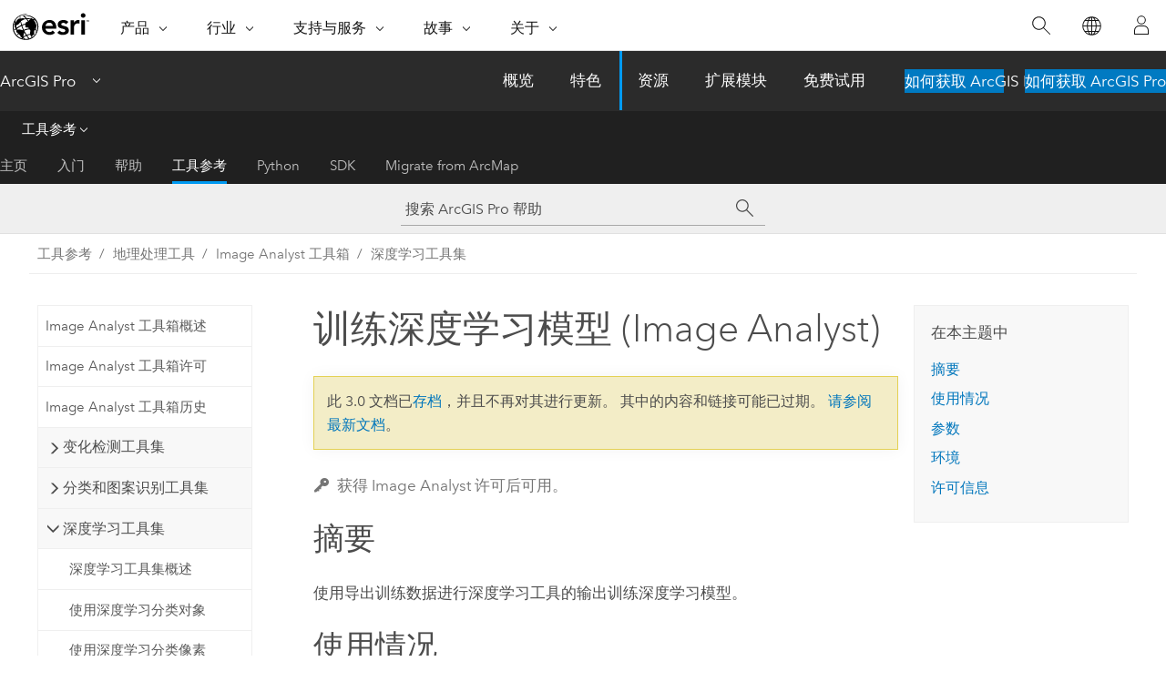

--- FILE ---
content_type: text/html; charset=UTF-8
request_url: https://pro.arcgis.com/zh-cn/pro-app/3.0/tool-reference/image-analyst/train-deep-learning-model.htm
body_size: 95037
content:


<!DOCTYPE html>
<!--[if lt IE 7]>  <html class="ie lt-ie9 lt-ie8 lt-ie7 ie6" dir="ltr"> <![endif]-->
<!--[if IE 7]>     <html class="ie lt-ie9 lt-ie8 ie7" dir="ltr"> <![endif]-->
<!--[if IE 8]>     <html class="ie lt-ie9 ie8" dir="ltr"> <![endif]-->
<!--[if IE 9]>     <html class="ie ie9" dir="ltr"> <![endif]-->
<!--[if !IE]><!--> <html dir="ltr" lang="zh-CN"> <!--<![endif]-->
<head>
<meta name="Applebot" content="noindex,nofollow">
<meta name="Googlebot" content="noindex,nofollow">
<meta name="Bingbot" content="noindex,nofollow">
<meta name="DuckDuckBot" content="noindex,nofollow">
<meta name="Slurp" content="noindex,nofollow">
<meta name="facebot" content="noindex,nofollow">
<meta name="Baiduspider" content="noindex,nofollow">
<link rel="canonical" href="https://pro.arcgis.com/zh-cn/pro-app/latest/tool-reference/image-analyst/train-deep-learning-model.htm">
    <meta charset="utf-8">
    <title>训练深度学习模型 (Image Analyst)&mdash;ArcGIS Pro | 文档</title>
    <meta content="IE=edge,chrome=1" http-equiv="X-UA-Compatible">

    <script>
      var appOverviewURL = "/content/esri-sites/en-us/arcgis/products/arcgis-pro/overview";
    </script>

    <script>
      var docConfig = {
        locale: 'zh-CN'
        ,localedir: 'zh-cn'
        ,langSelector: ''
        
        ,relativeUrl: false
        

        ,searchformUrl: '/search/'
        ,tertiaryNavIndex: '3'

        
      };
    </script>
	 


    
    <!--[if lt IE 9]>
      <script src="/cdn/js/libs/html5shiv.js" type="text/javascript"></script>
      <script src="/cdn/js/libs/selectivizr-min.js" type="text/javascript"></script>
      <script src="/cdn/js/libs/json2.js" type="text/javascript"></script>
      <script src="/cdn/js/libs/html5shiv-printshiv.js" type="text/javascript" >

    <![endif]-->

     <!--[if lt IE 11]>
    <script>
      $$(document).ready(function(){
        $$(".hideOnIE").hide();
      });
    </script>
    <![endif]-->
	<meta name="viewport" content="width=device-width, user-scalable=no">
	<link href="/assets/img/favicon.ico" rel="shortcut icon" >
	<link href="/assets/css/screen.css" media="screen" rel="stylesheet" type="text/css" />
	<link href="/cdn/calcite/css/documentation.css" media="screen" rel="stylesheet" type="text/css" />
	<link href="/assets/css/print.css" media="print" type="text/css" rel="stylesheet" />

	<!--
	<link href="/assets/css/screen_l10n.css" media="screen" rel="stylesheet" type="text/css" />
	<link href="/assets/css/documentation/base_l10n.css" media="screen" rel="stylesheet" type="text/css" />
	<link href="/assets/css/print_l10n.css" media="print" type="text/css" rel="stylesheet" />
	-->
	<script src="/cdn/js/libs/latest/jquery.latest.min.js" type="text/javascript"></script>
    <script src="/cdn/js/libs/latest/jquery-migrate-latest.min.js" type="text/javascript"></script>
	<script src="/cdn/js/libs/jquery.cookie.js" type="text/javascript"></script>
	<link href="/cdn/css/colorbox.css" media="screen" rel="stylesheet" type="text/css" />
	<link href="/cdn/css/colorbox_l10n.css" media="screen" rel="stylesheet" type="text/css" />
	<script src="/cdn/js/libs/jquery.colorbox-min.js" type="text/javascript"></script>
	<script src="/assets/js/video-init.js" type="text/javascript"></script>
	<script src="/assets/js/sitecfg.js" type="text/javascript"></script>
	
		<script src="/assets/js/signIn.js" type="text/javascript"></script>
	
	

	<!--- Language Picker -->
	<script src="/assets/js/locale/l10NStrings.js" type="text/javascript"></script>
	
		<script src="/assets/js/locale/langSelector.js" type="text/javascript"></script>
	

	<script src="/assets/js/calcite-web.js" type="text/javascript"></script>



  <!--- search MD -->
    <META name="description" content="此 ArcGIS 地理处理工具可使用“导出训练数据进行深度学习”工具的输出训练深度学习模型。"><META name="last-modified" content="2022-7-11"><META name="product" content="arcgis-pro"><META name="version" content="pro3.0"><META name="search-collection" content="help"><META name="search-category" content="help-general"><META name="subject" content="ANALYSIS"><META name="sub_category" content="ArcGIS Pro"><META name="content_type" content="Tool Reference"><META name="subject_label" content="ANALYSIS"><META name="sub_category_label" content="ArcGIS Pro"><META name="content_type_label" content="工具参考"><META name="content-language" content="zh-cn">
    <!--- search MD -->
      
    <!-- Add in Global Nav -->
    <link rel="stylesheet" href="//webapps-cdn.esri.com/CDN/components/global-nav/css/gn.css" />
    <!--<script src="//webapps-cdn.esri.com/CDN/components/global-nav/test_data.js"></script>-->
    <script src="//webapps-cdn.esri.com/CDN/components/global-nav/js/gn.js"></script>
    <!-- End Add in Global Nav -->

</head>

<!--
      pub: GUID-2776E417-49C4-4F98-B752-6FB3189932C2=20
      tpc: GUID-694C1ACC-319F-47EB-9BC8-7482F8AE542A=18
      -->


<!-- variable declaration, if any -->

<body class="claro zh-CN pro esrilocalnav">
  <!-- Secondary nav -->
  <script>
     insertCss(_esriAEMHost+"/etc.clientlibs/esri-sites/components/content/local-navigation/clientlibs.css")
     insertElem("div", "local-navigation", '<nav id="second-nav" navtype="existingNavigation" domain="'+_esriAEMHost+'" path="'+appOverviewURL+'"></nav>' )
  </script>

  
<!-- End of drawer -->

  
  <div class="wrapper">
      <!--googleoff: all-->


      <div id="skip-to-content">
        <!--googleoff: all-->
        <div class="search">
        <div class="esri-search-box">
          <div class="search-component">
            <form id="helpSearchForm">
              <input class="esri-search-textfield leader" name="q" placeholder="搜索 ArcGIS Pro 帮助" autocapitalize="off" autocomplete="off" autocorrect="off" spellcheck="false" aria-label="搜索 ArcGIS Pro 帮助">
  <input type="hidden" name="collection" value="help" />
  <input type="hidden" name="product" value="arcgis-pro" />
  <input type="hidden" name="version" value="pro3.0" />
  <input type="hidden" name="language" value="zh-cn" />
  <button class="esri-search-button-submit" type="submit" aria-label="搜索"></button>
            </form>
          </div>
        </div>
      </div>
        <!--googleon: all-->
       
        <!-- content goes here -->
        <div class="grid-container ">
          

            
              
  <!--BREADCRUMB-BEG--><div id="bigmac" class="sticky-breadcrumbs trailer-2" data-spy="affix" data-offset-top="180"> </div><!--BREADCRUMB-END-->
  <!--googleoff: all-->
    <div class="column-5 tablet-column-12 trailer-2 ">
      <aside class="js-accordion accordion reference-index" aria-live="polite" role="tablist">
        <div></div>
      </aside>

      <div class="js-sticky scroll-show tablet-hide leader-1 back-to-top" data-top="0" style="top: 0px;">
        <a href="#" class="btn btn-fill btn-clear">返回顶部</a>
      </div>
    </div>
  <!--googleon: all-->
  
            
            
            
	
		<div class="column-13  pre-1 content-section">
	
		<header class="trailer-1"><h1>训练深度学习模型 (Image Analyst)</h1></header>

		 
	<!--googleoff: all-->
	
		
				<aside id="main-toc-small" class="js-accordion accordion tablet-show trailer-1">
			      <div class="accordion-section">
			        <h4 class="accordion-title">在本主题中</h4>
			        <div class="accordion-content list-plain">
			          <ol class="list-plain pre-0 trailer-0"><li><a href="#S_GUID-5AB263CF-41DF-42B6-9464-3CE99E9859FE">摘要</a></li><li><a href="#GUID-E89AD49D-D8B7-432B-99FE-EA79AA490D9F">使用情况</a></li><li><a href="#GUID-B4B43917-0A4A-413C-BE33-CD156B22DFDA">参数</a></li><li><a href="#ESRI_GPENVIRONMENT_69FBD3DA385A4DA2B10729ADF917EE8A">环境</a></li><li><a href="#L_">许可信息</a></li></ol>
			        </div>
			      </div>
			     </aside>
		
    
   <!--googleon: all-->


		<main>
			
	
    	<p class="license icon-ui-key text-light ">获得 Image Analyst 许可后可用。</p>
    


			
<div class="section1 summary padded-anchor" id="S_GUID-5AB263CF-41DF-42B6-9464-3CE99E9859FE" purpose="summary"><h2>摘要</h2><p id="GUID-5AB263CF-41DF-42B6-9464-3CE99E9859FE">使用<span purpose="gptoolref">导出训练数据进行深度学习</span>工具的输出训练深度学习模型。</p></div>

<div class="section1 gptoolusages padded-anchor" id="GUID-E89AD49D-D8B7-432B-99FE-EA79AA490D9F" purpose="gptoolusages"><h2>使用情况</h2><ul purpose="gptoolusages"><li purpose="gptoolusage" esri_qref="yes" id="ESRI_USAGE_2206A12DC1C34A64B5E6E1D8A9357418"><p id="GUID-B9F088F9-D1C6-4A8E-A06B-9C1A59A5002E">该工具使用深度学习框架训练深度学习模型。</p></li><li purpose="gptoolusage" id="ESRI_USAGE_A45D7AB522F34A4B8D5BB625B632A47C" esri_qref="no"><p id="GUID-A475A211-F0E9-496D-920E-E7F3EF011391">要设置计算机以在 <span class="ph">ArcGIS Pro</span> 中使用深度学习框架，请参阅<a class="xref xref" esrisubtype="extrel" hrefpfx="/zh-cn/pro-app/3.0/help/analysis" href="/zh-cn/pro-app/3.0/help/analysis/deep-learning/install-deep-learning-frameworks.htm">安装 ArcGIS 的深度学习框架</a>。</p></li><li purpose="gptoolusage" esri_qref="yes" id="ESRI_USAGE_1DD842AA50AF44BA9C23E8499B47B2DC"><p id="GUID-7B13EEA2-A6A2-43A7-943E-8B9671F4A82B">如果要在离线环境中训练模型，请参阅<a target="_blank" class="xref xref" href="https://links.esri.com/DLInstallationForDisconnected">离线环境的其他安装</a>以获取详细信息。</p></li><li purpose="gptoolusage" id="ESRI_USAGE_2A119B16576C46EA96C7107E2541CCF6" esri_qref="no"><p id="GUID-5C2D1FFD-965C-4272-A699-693A50E127BF">该工具还可用于对现有经过训练的模型进行微调。 例如，可以对已针对汽车进行了训练的现有模型进行微调，以训练用于识别卡车的模型。</p></li><li purpose="gptoolusage" id="ESRI_USAGE_C616EA7BA27F4C59A139036E393157F6" esri_qref="no"><p id="GUID-B6FD2772-5CD7-4986-923F-8AF2FE71B2EC">要使用 GPU 运行此工具，请将<a class="xref xref" esrisubtype="extrel" hrefpfx="/zh-cn/pro-app/3.0/tool-reference" href="/zh-cn/pro-app/3.0/tool-reference/environment-settings/processor-type.htm">处理器类型</a>环境设置为 <span class="usertext">GPU</span>。 如果您具有多个 GPU，还可以指定 <a class="xref xref" esrisubtype="extrel" hrefpfx="/zh-cn/pro-app/3.0/tool-reference" href="/zh-cn/pro-app/3.0/tool-reference/environment-settings/gpu-id.htm">GPU ID</a> 环境。</p></li><li purpose="gptoolusage" cid="1FlfmA" id="ESRI_USAGE_D31A3301C31D451A8ECC694888EA1D4F" esri_qref="no"><p id="GUID-FDC9C3DC-4966-461C-B8CF-75CC3A075782">该工具的输入训练数据必须包括从<span purpose="gptoolref">导出训练数据进行深度学习</span>工具生成的影像和标注文件夹。</p></li><li purpose="gptoolusage" id="ESRI_USAGE_37941A36106F4022834D4997E04F10A4" esri_qref="no"><p id="GUID-9774A373-7A84-486E-B47F-39D9B7914254">有关运行此工具的要求以及您可能遇到的问题的信息，请参阅<a class="xref xref" esrisubtype="extrel" hrefpfx="/zh-cn/pro-app/3.0/help/analysis" href="/zh-cn/pro-app/3.0/help/analysis/deep-learning/deep-learning-faq.htm">深度学习常见问题</a>。</p></li><li purpose="gptoolusage" id="ESRI_USAGE_05DD7385615049EC9C111D4CA43BDA8C" esri_qref="no"><p id="GUID-B5E85C14-20BC-435C-955D-0E9717FACA38">有关深度学习的详细信息，请参阅 <a class="xref xref" esrisubtype="extrel" hrefpfx="/zh-cn/pro-app/3.0/help/analysis" href="/zh-cn/pro-app/3.0/help/analysis/image-analyst/deep-learning-in-arcgis-pro.htm"><span class="ph">ArcGIS Pro</span> 中的深度学习</a>。</p></li></ul></div><div class="section1 gpsyntax padded-anchor modifier-class trailer-2 js-tab-group" id="GUID-B4B43917-0A4A-413C-BE33-CD156B22DFDA" purpose="gptoolsyntax"><h2>参数</h2><nav class="tab-nav"><a class="tab-title is-active js-tab gptab" val="dialog">对话框</a><a class="tab-title js-tab gptab" val="python">Python</a></nav><section class="tab-contents"><article class="tab-section js-tab-section is-active"><p><table class="gptoolparamtbl"><thead><tr><td class="th_p">标注</td><td class="th_e">说明</td><td class="th_d">数据类型</td></tr></thead><tr purpose="gptoolparamdialog" id="GUID-9574A108-AAD0-4C9E-867D-C122977A7878" paramname="in_folder" expression="[in_folder,...]" expressionhint="[in_folder,...]"><td class="gptoolparamname"><div class="">输入训练数据</div></td><td purpose="gptoolparamdesc"><p id="GUID-0216833F-B5B3-41E4-9D5D-DE8B730BBE13">包含训练模型所需的影像片、标注和统计数据的文件夹。 此数据为<span purpose="gptoolref">导出训练数据进行深度学习</span>工具的输出。</p><p id="GUID-2C7D9B65-4826-46F9-8AEF-FE09D5285361">当满足以下条件时，支持多个输入文件夹：<ul purpose="ul" id="UL_7597CBA2313E4EE7B339536C88AF64D4"><li purpose="li" id="LI_E5C2B1EA462E4968AAFF602D97BF8991">元数据格式必须是以下格式之一：分类切片、标注切片、多标注切片、PASCAL 视觉对象类或 RCNN 掩码。</li><li purpose="li" id="LI_6867CEFFEDB14C58A65D60E939DA3647">所有训练数据必须具有相同的元数据格式。</li><li purpose="li" id="LI_B86CB152B4EC433492738FEFE1B4D1C1">所有训练数据必须具有相同的波段数。</li><li purpose="li" id="LI_B69D618AE4FF4546A673DEC188FCD4E0">所有训练数据必须具有相同的切片大小。</li></ul> </p></td><td purpose="gptoolparamtype">Folder</td></tr><tr purpose="gptoolparamdialog" id="GUID-A28433D3-90CC-4FD2-8FC0-951EC66EF943" paramname="out_folder" expression="out_folder"><td class="gptoolparamname"><div class="">输出模型</div></td><td purpose="gptoolparamdesc"><p id="GUID-6A877309-A1B3-41A8-9784-2D52C01A37AD">将存储经训练模型的输出文件夹位置。</p></td><td purpose="gptoolparamtype">Folder</td></tr><tr purpose="gptoolparamdialog" id="GUID-EF994FBC-E9C2-4C3A-BC95-43190803E4FF" paramname="max_epochs" expression="max_epochs"><td class="gptoolparamname"><div class="">最大时期</div><div class="paramhint">(可选)</div></td><td purpose="gptoolparamdesc"><p id="GUID-5F3DDADA-A1C7-4963-BAF1-DAE0F230BD59">将用于训练模型的最大时期数。 最大新时期值为 1 意味着数据集将通过神经网络向前和向后传递一次。 默认值为 20。</p>




</td><td purpose="gptoolparamtype">Long</td></tr><tr purpose="gptoolparamdialog" id="GUID-E1F000EC-1854-459B-BB90-1E3A7A051103" paramname="model_type" expression="model_type"><td class="gptoolparamname"><div class="">模型类型</div><div class="paramhint">(可选)</div></td><td purpose="gptoolparamdesc"><p id="GUID-2CE0F22A-AC38-4D02-942E-050D0594AB47">指定将用于训练深度学习模型的模型类型。</p><div class="enums" purpose="enums"><ul purpose="gptooldialogParamDesc"><li><span>单帧检测器（对象检测）</span>—<span>单帧检测器 (SSD) 方法将用于训练模型。 SSD 将用于对象检测。 该模型类型的输入训练数据使用 Pascal 可视化对象类元数据格式。</span></li><li><span>U-Net（像素分类）</span>—<span>U-Net 方法将用于训练模型。 U-Net 用于像素分类。</span></li><li><span>要素分类器（对象分类）</span>—<span>“要素分类器”方法将用于训练模型。 可将其用于对象或图像分类。</span></li><li><span>金字塔场景解析网络（像素分类）</span>—<span>金字塔场景解析网络 (PSPNET) 方法将用于训练模型。 PSPNET 用于像素分类。</span></li><li><span>RetinaNet（对象检测）</span>—<span>RetinaNet 方法将用于训练模型。 RetinaNet 将用于对象检测。 该模型类型的输入训练数据使用 Pascal 可视化对象类元数据格式。</span></li><li><span>MaskRCNN（对象检测）</span>—<span>MaskRCNN 方法将用于训练模型。 MaskRCNN 将用于对象检测。 可将此方法用于实例分割，即对影像中对象的精确划分。 此模型类型可用于检测建筑物覆盖区。 该类型将 MaskRCNN 元数据格式作为输入用于训练数据。 输入训练数据的类值必须从 1 开始。 只能使用支持 CUDA 的 GPU 来训练此模型类型。</span></li><li><span>YOLOv3（对象检测）</span>—<span>YOLOv3 方法将用于训练模型。 YOLOv3 将用于对象检测。</span></li><li><span>DeepLabV3（像素分类）</span>—<span>DeepLabV3 方法将用于训练模型。 DeepLab 用于像素分类。</span></li><li><span>FasterRCNN（对象检测）</span>—<span>FasterRCNN 方法将用于训练模型。 FasterRCNN 将用于对象检测。</span></li><li><span>BDCN 边缘检测器（像素分类）</span>—<span>双向级联网络 (BDCN) 架构将用于训练模型。 BDCN 边缘检测器用于像素分类。 此方法对于改进不同比例对象的边缘检测非常有用。</span></li><li><span>HED 边缘检测器（像素分类）</span>—<span>整体嵌套边缘检测 (HED) 架构将用于训练模型。 HED 边缘检测器用于像素分类。 此方法对于边缘和对象边缘检测非常有用。</span></li><li><span>多任务道路提取器（像素分类）</span>—<span>多任务道路提取器架构将用于训练模型。 多任务道路提取器可用于像素分类。 此方法对于从卫星影像提取道路网络非常有用。</span></li><li><span>ConnectNet（像素分类）</span>—<span>ConnectNet 架构将用于训练模型。 ConnectNet 用于像素分类。 此方法对于从卫星影像提取道路网络非常有用。</span></li><li><span>Pix2Pix（影像转换）</span>—<span>Pix2Pix 方法将用于训练模型。 Pix2Pix 可用于影像之间的转换。 此方法将创建一个模型对象，该模型对象会将一种类型的影像生成为另一种类型影像。 该模型类型的输入训练数据使用“导出切片”元数据格式。</span></li><li><span>CycleGAN（影像转换）</span>—<span>CycleGAN 方法将用于训练模型。 CycleGAN 可用于影像之间的转换。 此方法将创建一个模型对象，该模型对象会将一种类型的影像生成为另一种类型影像。 这种方法的独特之处在于，要训练的影像不需要重叠。 该模型类型的输入训练数据使用 CycleGAN 元数据格式。</span></li><li><span>超分辨率（影像转换）</span>—<span>超分辨率方法将用于训练模型。 超分辨率可用于影像之间的转换。 这种方法将创建一个模型对象，该模型对象可以提高分辨率并改善影像质量。 该模型类型的输入训练数据使用“导出切片”元数据格式。</span></li><li><span>变化检测器（像素分类）</span>—<span>变化检测器方法将用于训练模型。 变化检测器用于像素分类。 这种方法将创建一个模型对象，该模型对象将使用两个时空影像来创建变化的分类栅格。 该模型类型的输入训练数据使用“分类切片”元数据格式。</span></li><li><span>图像标题生成器（影像转换）</span>—<span>图像标题生成器方法将用于训练模型。 图像标题生成器可用于图像到文本的转换。 此方法将创建一个用于为图像生成文本标题的模型。</span></li><li><span>Siam Mask（对象追踪器）</span>—<span>Siam Mask 方法将用于训练模型。 Siam Mask 将用于在视频中进行对象检测。 该模型使用视频帧进行训练，并检测每一帧中对象的类别和边界框。 此模型类型的输入训练数据使用 MaskRCNN 元数据格式。</span></li><li><span>MMDetection（目标检测）</span>—<span>MMDetection 方法将用于训练模型。 MMDetection 将用于对象检测。 受支持的元数据格式包括 PASCAL 视觉对象类矩形和 KITTI 矩形。</span></li><li><span>MMSegmentation（像素分类）</span>—<span>MMSegmentation 方法将用于训练模型。 MMDetection 用于像素分类。 受支持的元数据格式为分类切片。</span></li><li><span>深度排序（对象追踪器）</span>—<span>深度排序方法将用于训练模型。 深度排序将用于在视频中进行对象检测。 该模型使用视频帧进行训练，并检测每一帧中对象的类别和边界框。 该模型类型的输入训练数据使用 Imagenet 元数据格式。 Siam Mask 在追踪对象时非常有用，而深度排序在训练模型以追踪多个对象时非常有用。</span></li><li><span>Pix2PixHD（影像转换）</span>—<span>Pix2PixHD 方法将用于训练模型。 Pix2PixHD 可用于影像之间的转换。 此方法将创建一个模型对象，该模型对象会将一种类型的影像生成为另一种类型影像。 该模型类型的输入训练数据使用“导出切片”元数据格式。</span></li><li><span>MaX-DeepLab（全景分割）</span>—<span>MaX-DeepLab 方法将用于训练模型。 用于全景分割的 MaX-DeepLab。 此方法将创建一个模型对象，该模型对象会将生成影像和要素。 此模型类型的输入训练数据使用全景元数据格式。</span></li><li><span>DETReg（对象检测）</span>—<span>DETReg 方法将用于训练模型。 DETReg 将用于对象检测。 该模型类型的输入训练数据使用 Pascal 可视化对象类。 此模型类型为 GPU 密集型；需要具有至少 16 GB 内存的专用 GPU 才能正常运行。</span></li></ul></div></td><td purpose="gptoolparamtype">String</td></tr><tr purpose="gptoolparamdialog" id="GUID-A52551E0-6326-46A4-8C48-400FB24BA384" paramname="batch_size" expression="batch_size"><td class="gptoolparamname"><div class="">批大小</div><div class="paramhint">(可选)</div></td><td purpose="gptoolparamdesc"><p id="GUID-D583D987-E7A5-4FF3-9744-FF7428A52C0C">一次需要处理以便用于训练的训练样本数。</p><p id="GUID-3931E5BA-69E2-43BC-B18B-127A8D8E11C6">增加批处理大小可以提高工具性能；但是，随着批处理大小的增加，会占用更多内存。 如果发生内存不足错误，请使用较小的批处理大小。</p></td><td purpose="gptoolparamtype">Long</td></tr><tr purpose="gptoolparamdialog" id="GUID-D084DE3F-A405-4A17-B4D7-DA23056BC8EC" paramname="arguments" expression="[arguments,...]" expressionhint="[arguments,...]"><td class="gptoolparamname"><div class="">模型参数</div><div class="paramhint">(可选)</div></td><td purpose="gptoolparamdesc"><p id="GUID-8B40ABFD-5E73-479E-9CD3-0E10A790DB4B">函数参数在 <span class="ph">Python</span> 栅格函数类中定义。 您可以在此列出其他深度学习参数和用于试验和优化的参数，例如用于调整灵敏度的置信度阈值。 参数名称将通过读取 <span class="ph">Python</span> 模块进行填充。</p><p id="GUID-F7ECFCA3-59DC-4215-99E2-B701463A229D">当您将<span class="uicontrol">单帧检测器（对象检测）</span>选为<span class="uicontrol">模型类型</span>参数值时，<span class="uicontrol">模型参数</span>参数将使用以下参数进行填充：<ul purpose="ul" id="UL_33CA5C04AECF4993B59AA5E71F2DCD4F"><li purpose="li" id="LI_C9757C4DD2C3495A9FA2F315BFACEECA"><span class="uicontrol">格网</span> - 为进行处理将图像分割成的格网数。 将此参数设置为 4 意味着影像将被划分为 4 x 4 或 16 个格网像元。 如果未指定任何值，则将根据输入影像计算最佳格网值。</li><li purpose="li" id="LI_E7241E6FE69E4990BF72818E6A88C52B"><span class="uicontrol">缩放</span> - 每个格网像元将按比例进行扩大或缩小的缩放级别数。 将此参数设置为 1 意味着所有格网像元都将保持相同的大小或缩放级别。 缩放级别为 2 表示所有格网像元都将变成两倍大（放大 100%）。 提供缩放级别列表意味着将使用列表中的所有数字来缩放所有格网像元。 默认值为 1.0。</li><li purpose="li" id="LI_B3E505FB57E5479DB355319CA7D3CB01"><span class="uicontrol">比率</span> - 用于锚点框的纵横比列表。 在对象检测中，锚点框表示要预测的对象的理想位置、形状和大小。 将此参数设置为 [1.0,1.0]、[1.0，0.5] 表示锚点框是正方形 (1:1) 或水平边大小为垂直边一半 (1:0.5) 的矩形。 默认值为 [1.0, 1.0]。</li><li purpose="li" id="LI_68329102501048C09FCEDE819B2C12DE"><span class="uicontrol">monitor</span> - 指定在检查点和提前停止时要监控的指标。 可用指标包括 <span class="uicontrol">valid_loss</span> 和 <span class="uicontrol">average_precision</span>。 默认值为 <span class="uicontrol">valid_loss</span>。</li></ul></p><p id="GUID-9820D14C-0173-4C23-AC60-B5D0C93C0D8E">当您选择像素分类模型（例如，<span class="uicontrol">金字塔场景解析网络（像素分类）</span>、<span class="uicontrol">U-Net（像素分类）</span>或 <span class="uicontrol">DeepLabv3（像素分类）</span>）作为<span class="uicontrol">模型类型</span>参数值时，<span class="uicontrol">模型参数</span>参数将使用以下参数进行填充：<ul purpose="ul" id="UL_FEDF781A4AAA4271B52D4A1B48D90D0C"><li purpose="li" id="LI_3CEDFBB78DA345A1A2BD83B080EB4F4D"><span class="uicontrol">use_net</span> - 在金字塔池化完成后，指定是否使用 U-Net 解码器来恢复数据。 默认值为 <span class="uicontrol">True</span>。 此参数特定于<span class="uicontrol">金字塔场景解析网络</span>模型。</li><li purpose="li" id="LI_74CDB49E22E4424FA174F4BBAC951D0C"><span class="uicontrol">pyramid_sizes</span> - 要应用于不同子区域的卷积图层的数量和大小。 默认值为 [1,2,3,6]。 此参数特定于<span class="uicontrol">金字塔场景解析网络</span>模型。</li><li purpose="li" id="LI_4DCB07954A3C476881D96E9D7B3829DE"><span class="uicontrol">mixup</span> - 指定是否使用 mixup 增强和 mixup 损失。 默认值为 <span class="uicontrol">False</span>。</li><li purpose="li" id="LI_DF85EFAF64F74032BE1DA5908F2304A6"><span class="uicontrol">class_balancing</span> - 指定是否平衡与每类像素的频率成反比的交叉熵损失。 默认值为 <span class="uicontrol">False</span>。</li><li purpose="li" id="LI_8EE0A029F0B249A3BF2EFE2D65D61552"><span class="uicontrol">focus_loss</span> - 指定是否使用焦点损失。 默认值为 <span class="uicontrol">False</span>。</li><li purpose="li" id="LI_86F4DFCF4177409D8652882277938B0B"><span class="uicontrol">ignore_classes</span> - 包含模型不会在其上发生损失的类值列表。</li><li purpose="li" id="LI_075D2C7F0BE747CCB78BC82ED401696F"><span class="uicontrol">monitor</span> - 指定在检查点和提前停止时要监控的指标。 可用指标包括 <span class="uicontrol">valid_loss</span> 和 <span class="uicontrol">accuracy</span>。 默认值为 <span class="uicontrol">valid_loss</span>。</li></ul></p><p id="GUID-EB8FD82B-9794-4364-BB98-29B79C9181F2">当选择 <span class="uicontrol">RetinaNet（对象检测）</span>作为<span class="uicontrol">模型类型</span>参数值时，<span class="uicontrol">模型参数</span>参数将使用以下参数进行填充：<ul purpose="ul" id="UL_4849E7C8D9FE40ABB8001FE9907D87D1"><li purpose="li" id="LI_550AA6B1036C4BA99ECEC0855EA4C7EF"><span class="uicontrol">比例</span> - 每个像元将按比例进行扩大或缩小的比例级数。 默认值为 [1, 0.8, 0.63]。</li><li purpose="li" id="LI_8FEACD8ABDF948EB93BB344CCD438E64"><span class="uicontrol">比率</span> - 锚点框的纵横比。 默认值为 0.5,1,2。</li><li purpose="li" id="LI_FFECFC70FA3B40CCAEC3BF5AD85C8A76"><span class="uicontrol">monitor</span> - 指定在检查点和提前停止时要监控的指标。 可用指标包括 <span class="uicontrol">valid_loss</span> 和 <span class="uicontrol">average_precision</span>。 默认值为 <span class="uicontrol">valid_loss</span>。</li></ul></p><p id="GUID-5811379D-6AEF-4171-B637-50EB1BBEC75B">当您将<span class="uicontrol">多任务道路提取器（像素分类）</span>或 <span class="uicontrol">ConnectNet（像素分类）</span>选为<span class="uicontrol">模型类型</span>参数值时，<span class="uicontrol">模型参数</span>参数将使用以下参数进行填充：<ul purpose="ul" id="UL_8EE04484DA534BB6BAAAE93DF6D03EF8"><li purpose="li" id="LI_5E094EC513A84D26BBBE99C143AA77E8"><span class="uicontrol">gaussian_thresh</span> - 将设置高斯阈值，该阈值用于设置所需的道路宽度。 有效范围是 0.0 至 1.0。 默认值为 0.76。</li><li purpose="li" id="LI_2759C77DA638438C9D669FFA4AE2464B"><span class="uicontrol">orient_bin_size</span> - 设置方向角的图格大小。 默认值为 20。</li><li purpose="li" id="LI_FDCC5850EB3947ACB1A69E0745CC0189"><span class="uicontrol">orient_theta</span> - 设置方向掩膜的宽度。 默认值为 8。</li><li purpose="li" id="LI_C518844F33DB4073B69D5EEECEF1310A"><span class="uicontrol">mtl_model</span> - 设置将用于创建模型的架构类型。 对于神经架构，有效的选择是分别基于 Linknet 或基于 Hourglass 的 <span class="uicontrol">linknet</span> 或 <span class="uicontrol">hourglass</span>。 默认值为 <span class="uicontrol">hourglass</span>。</li><li purpose="li" id="LI_0F4EA64C8DFF49B2878190DDB8F32D76"><span class="uicontrol">monitor</span> - 指定在检查点和提前停止时要监控的指标。 可用指标包括 <span class="uicontrol">valid_loss</span>、<span class="uicontrol">accuracy</span>、<span class="uicontrol">miou</span> 和 <span class="uicontrol">dice</span>。 默认值为 <span class="uicontrol">valid_loss</span>。</li></ul></p><p id="GUID-9BC804BC-270B-4D49-A9D7-C1956BE514E4">当选择<span class="uicontrol">图像标题生成器（影像转换）</span>作为<span class="uicontrol">模型类型</span>参数值时，<span class="uicontrol">模型参数</span>参数将使用以下参数进行填充：<ul purpose="ul" id="UL_2D906972555A4C9E98D06A96F5A45F58"><li purpose="li" id="LI_C6840446642B42C2A32793D995E47AED"><span class="uicontrol">decode_params</span> - 一种用于控制图像标题生成器运行方式的字典。 默认值为 <span class="usertext">{'embed_size':100, 'hidden_size':100, 'attention_size':100, 'teacher_forcing':1, 'dropout':0.1, 'pretrained_emb':False}</span>。</li><li purpose="li" id="LI_C3B30C00D20F4CE4B0271F862DB8778E"><span class="uicontrol">chip_size</span> - 设置用于训练模型的图像大小。 图像将被裁剪为指定的片大小。 如果图像大小小于片大小，则使用图像大小。 默认大小为 224 像素。</li><li purpose="li" id="LI_52FD9B9464E44E2AA11B71FBEB955004"><span class="uicontrol">monitor</span> - 指定在检查点和提前停止时要监控的指标。 可用指标包括 <span class="uicontrol">valid_loss</span>、<span class="uicontrol">accuracy</span>、<span class="uicontrol">corpus_bleu</span> 和 <span class="uicontrol">multi_label_fbeta</span>。 默认值为 <span class="uicontrol">valid_loss</span>。</li></ul><span class="uicontrol">decode_params</span> 参数由以下六个参数组成：<ul purpose="ul" id="UL_0CF04464008240E9AB4C8DB2877E8048"><li purpose="li" id="LI_FAB6162395744F55A66F80F1B06AED13"><span class="uicontrol">embed_size</span> - 设置嵌入大小。 神经网络中的默认设置为 100 个图层。</li><li purpose="li" id="LI_0581B5FF64BF4853952DA873AB353256"><span class="uicontrol">hidden_size</span> - 设置隐藏图层大小。 神经网络中的默认设置为 100 个图层。</li><li purpose="li" id="LI_2D1053A042104DAEA42D507D89D218D9"><span class="uicontrol">attention_size</span> - 设置中间注意力图层大小。 神经网络中的默认设置为 100 个图层。</li><li purpose="li" id="LI_811CCB1DC01343EFA8B4597A09C207D6"><span class="uicontrol">teacher_forcing</span> - 设置教师强制的概率。 教师强制是一种用于训练递归神经网络的策略。 该策略可在反向传播过程中将先前时间步长的模型输出用作输入而非先前的输出。 有效范围是 0.0 至 1.0。 默认值为 1。</li><li purpose="li" id="LI_ADBA2475EC3B4A16A4F94CE2A0F7E396"><span class="uicontrol">辍学</span> - 设置辍学概率。 有效范围是 0.0 至 1.0。 默认值为 0.1。</li><li purpose="li" id="LI_9B447728F1E34643830B1609D6329CCC"><span class="uicontrol">pretrained_emb</span> - 设置预训练嵌入标记。 如果为 True，则它将使用快速文本嵌入。 如果为 False，则它将不使用预训练文本嵌入。 默认值为 False。</li></ul></p><p id="GUID-A644E142-D23E-4E73-A27F-899C33C86FE8">当您将<span class="uicontrol">变化检测器（像素分类）</span>选为<span class="uicontrol">模型类型</span>参数值时，<span class="uicontrol">模型参数</span>参数将使用以下参数进行填充：<ul purpose="ul" id="UL_816D6961726D40ED93DABAC89B4CA2E4"><li purpose="li" id="LI_CD3EB5EEC9B74D9F8A356C2CA7F0BD42"><span class="uicontrol">attention_type</span> - 指定模块类型。 模块选择为 <span class="uicontrol">PAM</span>（金字塔注意事项模块）或 <span class="uicontrol">BAM</span>（基本注意事项模块）。 默认值为 <span class="uicontrol">PAM</span>。</li><li purpose="li" id="LI_88611DEECBD74644B9A9FCD03707EA89"><span class="uicontrol">monitor</span> - 指定在检查点和提前停止时要监控的指标。 可用指标包括 <span class="uicontrol">valid_loss</span>、<span class="uicontrol">precision</span>、<span class="uicontrol">recall</span> 和 <span class="uicontrol">f1</span>。 默认值为 <span class="uicontrol">valid_loss</span>。</li></ul></p><p id="GUID-DCC64DE4-CCA1-4EC6-9CCF-95FB6E85BFF1">当选择 <span class="uicontrol">MMDetection（对象检测）</span>作为<span class="uicontrol">模型类型</span>参数值时，<span class="uicontrol">模型参数</span>参数将使用以下参数进行填充：<ul purpose="ul" id="UL_25E08A3A4D7D413FB630C9178269DC37"><li purpose="li" id="LI_EA2F454C1CDB49F09B88D1E46C750BD5"><span class="uicontrol">model</span> - 用于训练模型的骨干模型。 可用选择包括： <span class="usertext">atss</span>、<span class="usertext">carafe</span>、<span class="usertext">cascade_rcnn</span>、<span class="usertext">cascade_rpn</span>、<span class="usertext">dcn</span>、<span class="usertext">detectors</span>、<span class="usertext">double_heads</span>、<span class="usertext">dynamic_rcnn</span>、<span class="usertext">empirical_attention</span>、<span class="usertext">fcos</span>、<span class="usertext">foveabox</span>、<span class="usertext">fsaf</span>、<span class="usertext">ghm</span>、<span class="usertext">hrnet</span>、<span class="usertext">libra_rcnn</span>、<span class="usertext">nas_fcos</span>、<span class="usertext">pafpn</span>、<span class="usertext">pisa</span>、<span class="usertext">regnet</span>、<span class="usertext">reppoints</span>、<span class="usertext">res2net</span>、<span class="usertext">sabl</span> 和 <span class="usertext">vfnet</span>。 默认值为 <span class="usertext">cascade_rcnn</span>。</li><li purpose="li" id="LI_7DD8C5C2EC524E518C183280066A8012"><span class="uicontrol">model_weight</span> - 指定将使用的预训练模型权重。 默认值为 false。 该值也可以是来自 MMDetection 资料档案库的包含模型权重的配置文件的路径。</li></ul></p><p id="GUID-A76AC462-7A57-41DB-BB9A-C14151A72795">当您将 <span class="uicontrol">MMSegmentation（像素分类）</span>选为<span class="uicontrol">模型类型</span>参数值时，<span class="uicontrol">模型参数</span>参数将使用以下参数进行填充：<ul purpose="ul" id="UL_7A4C5BEF9EE34FD881B699DE5A967847"><li purpose="li" id="LI_BE36F96D5AD148F79A6405D67E3D4D65"><span class="uicontrol">model</span> - 用于训练模型的骨干模型。 可用选择包括： <span class="usertext">ann</span>、<span class="usertext">apcnet</span>、<span class="usertext">ccnet</span>、<span class="usertext">cgnet</span>、<span class="usertext">danet</span>、<span class="usertext">deeplabv3</span>、<span class="usertext">deeplabv3plus</span>、<span class="usertext">dmnet </span>、<span class="usertext">dnlnet</span>、<span class="usertext">emanet</span>、<span class="usertext">encnet</span>、<span class="usertext">fastscnn</span>、<span class="usertext">fcn</span>、<span class="usertext">gcnet</span>、<span class="usertext">hrnet</span>、<span class="usertext">mobilenet_v2</span>、<span class="usertext">mobilenet_v3</span>、<span class="usertext">nonlocal_net</span>、<span class="usertext">ocrnet</span>、<span class="usertext">ocrnet_base</span>、<span class="usertext">pointrend</span>、<span class="usertext">psanet</span>、<span class="usertext">pspnet</span>、<span class="usertext">resnest</span>、<span class="usertext">sem_fpn</span>、<span class="usertext">unet</span> 和 <span class="usertext">upernet</span>。 默认值为 <span class="usertext">deeplabv3</span>。</li><li purpose="li" id="LI_071928C7DD5F4664AFA0659C06570DDC"><span class="uicontrol">model_weight</span> - 指定将使用的预训练模型权重。 默认值为 false。 该值也可以是来自 MMSegmentation 资料档案库的包含模型权重的配置文件的路径。</li></ul></p><p id="GUID-B67CD954-1CB2-4D71-BF85-B12AEE942907">所有模块类型均支持 chip_size 参数， 即训练样本的影像片大小。 将从<span class="uicontrol">输入训练数据</span>参数中指定的文件夹中的 <span class="usertext">.emd</span> 文件提取影像片大小。</p></td><td purpose="gptoolparamtype">Value Table</td></tr><tr purpose="gptoolparamdialog" id="GUID-DCD291C3-7D1A-423A-A6A6-328BA3BA4CC8" paramname="learning_rate" expression="learning_rate"><td class="gptoolparamname"><div class="">学习率</div><div class="paramhint">(可选)</div></td><td purpose="gptoolparamdesc"><p id="GUID-48AB5788-223C-4939-B930-2FE1C69BC5CA">在整个训练过程中，现有信息将被新获取的信息覆盖的比率。 如果未指定任何值，则系统将在训练过程中从学习曲线中提取最佳学习率。</p></td><td purpose="gptoolparamtype">Double</td></tr><tr purpose="gptoolparamdialog" id="GUID-5BABA51B-565B-4B2F-AE14-4CADC95DF010" paramname="backbone_model" expression="backbone_model"><td class="gptoolparamname"><div class="">骨干模型</div><div class="paramhint">(可选)</div></td><td purpose="gptoolparamdesc"><p id="GUID-CBDE26B7-66A0-4FCB-9CC3-3A88767A6107">指定要用作训练新模型的架构的、预先配置的神经网络。 这种方法称为迁移学习。</p><p id="GUID-2E302E40-CBC9-41D6-8629-7F87FEBB8768">此外，可以使用 <span class="usertext">timm:</span> 作为前缀指定 PyTorch 图像模型 (timm) 中支持的卷积神经网络，例如 <span class="usertext">timm:resnet31</span>、<span class="usertext">timm:inception_v4</span>、<span class="usertext">timm:efficientnet_b3</span> 等。</p><div class="enums" purpose="enums"><ul purpose="gptooldialogParamDesc"><li><span>DenseNet-121</span>—<span>预先配置的模型将是在 Imagenet 数据集上训练的密集网络，其中包含一百万个以上的影像，且深度为 121 个图层。 与使用求和来合并图层的 RESNET 不同，DenseNet 使用串联来合并图层。</span></li><li><span>DenseNet-161</span>—<span>预先配置的模型将是在 Imagenet 数据集上训练的密集网络，其中包含一百万个以上的影像，且深度为 161 个图层。 与使用求和来合并图层的 RESNET 不同，DenseNet 使用串联来合并图层。</span></li><li><span>DenseNet-169</span>—<span>预先配置的模型将是在 Imagenet 数据集上训练的密集网络，其中包含一百万个以上的影像，且深度为 169 个图层。 与使用求和来合并图层的 RESNET 不同，DenseNet 使用串联来合并图层。</span></li><li><span>DenseNet-201</span>—<span>预先配置的模型将是在 Imagenet 数据集上训练的密集网络，其中包含一百万个以上的影像，且深度为 201 个图层。 与使用求和来合并图层的 RESNET 不同，DenseNet 使用串联来合并图层。</span></li><li><span>MobileNet 2 版</span>—<span>由于这种预先配置的模型所使用的内存较少，因此将在 Imagenet 数据库上进行训练，且深度为 54 个图层，适用于边设备计算。</span></li><li><span>ResNet-18</span>—<span>预先配置的模型将是在 Imagenet 数据集上训练的残差网络，其中包含一百万个以上的影像，且深度为 18 个图层。</span></li><li><span>ResNet-34</span>—<span>预先配置的模型将是在 Imagenet 数据集上训练的残差网络，其中包含一百万个以上的影像，且深度为 34 个图层。 这是默认设置。</span></li><li><span>ResNet-50</span>—<span>预先配置的模型将是在 Imagenet 数据集上训练的残差网络，其中包含一百万个以上的影像，且深度为 50 个图层。</span></li><li><span>ResNet-101</span>—<span>预先配置的模型将是在 Imagenet 数据集上训练的残差网络，其中包含一百万个以上的影像，且深度为 101 个图层。</span></li><li><span>ResNet-152</span>—<span>预先配置的模型将是在 Imagenet 数据集上训练的残差网络，其中包含一百万个以上的影像，且深度为 152 个图层。</span></li><li><span>VGG-11</span>—<span>预先配置的模型将是在 Imagenet 数据集上训练的卷积神经网络，其中包含一百万个以上的影像以将影像分类为 1000 个对象类别，且深度为 11 个图层。</span></li><li><span>使用批量归一化的 VGG-11</span>—<span>这种预先配置的模型将基于 VGG 网络，但具有批量归一化功能，这意味着网络中的每个图层都已归一化。 它在 Imagenet 数据集上进行了训练，具有 11 个图层。</span></li><li><span>VGG-13</span>—<span>预先配置的模型将是在 Imagenet 数据集上训练的卷积神经网络，其中包含一百万个以上的影像以将影像分类为 1000 个对象类别，且深度为 13 个图层。</span></li><li><span>使用批量归一化的 VGG-13</span>—<span>这种预先配置的模型将基于 VGG 网络，但具有批量归一化功能，这意味着网络中的每个图层都已归一化。 它在 Imagenet 数据集上进行了训练，具有 13 个图层。</span></li><li><span>VGG-16</span>—<span>预先配置的模型将是在 Imagenet 数据集上训练的卷积神经网络，其中包含一百万个以上的影像以将影像分类为 1000 个对象类别，且深度为 16 个图层。</span></li><li><span>使用批量归一化的 VGG-16</span>—<span>这种预先配置的模型将基于 VGG 网络，但具有批量归一化功能，这意味着网络中的每个图层都已归一化。 它在 Imagenet 数据集上进行了训练，具有 16 个图层。</span></li><li><span>VGG-19</span>—<span>预先配置的模型将是在 Imagenet 数据集上训练的卷积神经网络，其中包含一百万个以上的影像以将影像分类为 1000 个对象类别，且深度为 19 个图层。</span></li><li><span>使用批量归一化的 VGG-19</span>—<span>这种预先配置的模型将基于 VGG 网络，但具有批量归一化功能，这意味着网络中的每个图层都已归一化。 它在 Imagenet 数据集上进行了训练，具有 19 个图层。</span></li><li><span>DarkNet-53</span>—<span>预先配置的模型将是在 Imagenet 数据集上训练的卷积神经网络，其中包含一百万个以上的影像，且深度为 53 个图层。</span></li><li><span>Reid_v1</span>—<span>预先配置的模型将是在 Imagenet 数据集上训练的用于对象追踪的卷积神经网络。</span></li><li><span>Reid_v2</span>—<span>预先配置的模型将是在 Imagenet 数据集上训练的用于对象追踪的卷积神经网络。</span></li></ul></div></td><td purpose="gptoolparamtype">String</td></tr><tr purpose="gptoolparamdialog" id="GUID-A8C2D648-0DFE-494C-B736-F813722FCED8" paramname="pretrained_model" expression="pretrained_model"><td class="gptoolparamname"><div class="">预训练模型</div><div class="paramhint">(可选)</div></td><td purpose="gptoolparamdesc"><p id="GUID-E124E8A7-E400-4B35-82F9-146852850D85">将用于微调新模型的预训练模型。 输入为 Esri 模型定义文件 (<span class="usertext">.emd</span>) 或深度学习包文件 (<span class="usertext">.dlpk</span>)。</p><p id="GUID-CEF510CE-1E58-48C2-AD99-39723BF169E6">可以对具有相似类的预训练模型进行微调以适应新模型。 预训练模型必须已使用将用于训练新模型的相同模型类型和骨干模型进行了训练。</p></td><td purpose="gptoolparamtype">File</td></tr><tr purpose="gptoolparamdialog" id="GUID-41FC7D2D-B1E5-4588-8C36-F9EE18585EDF" paramname="validation_percentage" expression="validation_percentage"><td class="gptoolparamname"><div class="">验证百分比</div><div class="paramhint">(可选)</div></td><td purpose="gptoolparamdesc"><p id="GUID-0CAD781B-27C7-40BD-BCBA-CAFC8C70A690">将用于验证模型的训练样本的百分比。 默认值为 10。</p></td><td purpose="gptoolparamtype">Double</td></tr><tr purpose="gptoolparamdialog" id="GUID-CAF8F920-5C0A-4853-828E-33F2CDFD25DB" paramname="stop_training" expression="stop_training"><td class="gptoolparamname"><div class="">当模型停止改进时停止</div><div class="paramhint">(可选)</div></td><td purpose="gptoolparamdesc"><p id="GUID-19431FF0-6F52-4F16-961E-949B6E377410">指定是否将实施提前停止。</p><ul purpose="ul" id="UL_E2D55299F3804DBEB4AC1B933E2CE6CA"><li purpose="li" id="LI_E0DC44F3BF0947E094DCB16B2EF16A61">选中 - 将实施提前停止，当模型不再改进时，无论所指定的<span class="uicontrol">最大新时期</span>参数值是什么，模型训练都将停止。 这是默认设置。</li><li purpose="li" id="LI_0514667D85A9435999050E2B083FCB4F">未选中 - 不会实施提前停止，模型训练将一直持续，直至达到<span class="uicontrol">最大新时期</span>参数值为止。</li></ul></td><td purpose="gptoolparamtype">Boolean</td></tr><tr purpose="gptoolparamdialog" id="GUID-143AB275-0E15-4F1B-9EC7-C4C5DB892E90" paramname="freeze" expression="freeze"><td class="gptoolparamname"><div class="">冻结模型</div><div class="paramhint">(可选)</div></td><td purpose="gptoolparamdesc"><p id="GUID-0F4BF038-ED4C-4474-9382-1B0B8D5F9771">指定是否冻结预训练模型中的骨干层，以使权重和偏差保持原始设计。<ul purpose="ul" id="UL_33E72FEB6C094F1398D8CAD14B1DDC66"><li purpose="li" id="LI_E18C55DEE1E549F5A3FE484B3EA8B620">选中 - 将冻结骨干图层，预定义的权重和偏差不会在<span class="uicontrol">骨干模型</span>参数中进行更改。 这是默认设置。</li><li purpose="li" id="LI_C1C56C67837147C49BB06A5AF8AFE4B1">未选中 - 不会冻结骨干图层，<span class="uicontrol">骨干模型</span>参数的权重和偏差可能会进行更改以更好地适合您的训练样本。 这将需要花费更多的时间来处理，但通常会产生更好的结果。</li></ul></p></td><td purpose="gptoolparamtype">Boolean</td></tr></table><div class="section3 gpderivedval padded-anchor" id="ESRI_DERIVEDOUTPUTS_869562EC3A074565BB6109C76C0EC740" purpose="gptoolderivedval"><h3>派生输出</h3><table class="gptoolderivedvaltbl" id="ESRI_DERIVEDOUTPUTS_869562EC3A074565BB6109C76C0EC740"><thead><tr><td class="th_p">标注</td><td class="th_e">说明</td><td class="th_d">数据类型</td></tr></thead><tr><td>输出模型</td><td><span purpose="dialog"><p id="GUID-088EA566-5543-45EE-88FE-BEF7958082A2">输出已训练模型文件。</p></span></td><td purpose="gptoolderivedvaltype">File</td></tr></table></div></p></article><article class="tab-section js-tab-section"><p><pre class="gpexpression padded-anchor" purpose="gptoolexpression">TrainDeepLearningModel(in_folder, out_folder, {max_epochs}, {model_type}, {batch_size}, {arguments}, {learning_rate}, {backbone_model}, {pretrained_model}, {validation_percentage}, {stop_training}, {freeze})</pre><table class="gptoolparamtbl"><thead><tr><td class="th_p">名称</td><td class="th_e">说明</td><td class="th_d">数据类型</td></tr></thead><tr purpose="gptoolparam" id="GUID-9574A108-AAD0-4C9E-867D-C122977A7878" paramname="in_folder" expression="[in_folder,...]" expressionhint="[in_folder,...]"><td class="gptoolparamname"><div class="">in_folder</div><div class="expressionhint" purpose="expressionhint">[in_folder,...]</div></td><td purpose="gptoolparamdesc"><p id="GUID-0216833F-B5B3-41E4-9D5D-DE8B730BBE13">包含训练模型所需的影像片、标注和统计数据的文件夹。 此数据为<span purpose="gptoolref">导出训练数据进行深度学习</span>工具的输出。</p><p id="GUID-2C7D9B65-4826-46F9-8AEF-FE09D5285361">当满足以下条件时，支持多个输入文件夹：<ul purpose="ul" id="UL_7597CBA2313E4EE7B339536C88AF64D4"><li purpose="li" id="LI_E5C2B1EA462E4968AAFF602D97BF8991">元数据格式必须是以下格式之一：分类切片、标注切片、多标注切片、PASCAL 视觉对象类或 RCNN 掩码。</li><li purpose="li" id="LI_6867CEFFEDB14C58A65D60E939DA3647">所有训练数据必须具有相同的元数据格式。</li><li purpose="li" id="LI_B86CB152B4EC433492738FEFE1B4D1C1">所有训练数据必须具有相同的波段数。</li><li purpose="li" id="LI_B69D618AE4FF4546A673DEC188FCD4E0">所有训练数据必须具有相同的切片大小。</li></ul> </p></td><td purpose="gptoolparamtype">Folder</td></tr><tr purpose="gptoolparam" id="GUID-A28433D3-90CC-4FD2-8FC0-951EC66EF943" paramname="out_folder" expression="out_folder"><td class="gptoolparamname"><div class="">out_folder</div></td><td purpose="gptoolparamdesc"><p id="GUID-6A877309-A1B3-41A8-9784-2D52C01A37AD">将存储经训练模型的输出文件夹位置。</p></td><td purpose="gptoolparamtype">Folder</td></tr><tr purpose="gptoolparam" id="GUID-EF994FBC-E9C2-4C3A-BC95-43190803E4FF" paramname="max_epochs" expression="max_epochs"><td class="gptoolparamname"><div class="">max_epochs</div><div class="paramhint">(可选)</div></td><td purpose="gptoolparamdesc"><p id="GUID-5F3DDADA-A1C7-4963-BAF1-DAE0F230BD59">将用于训练模型的最大时期数。 最大新时期值为 1 意味着数据集将通过神经网络向前和向后传递一次。 默认值为 20。</p>




</td><td purpose="gptoolparamtype">Long</td></tr><tr purpose="gptoolparam" id="GUID-E1F000EC-1854-459B-BB90-1E3A7A051103" paramname="model_type" expression="model_type"><td class="gptoolparamname"><div class="">model_type</div><div class="paramhint">(可选)</div></td><td purpose="gptoolparamdesc"><p id="GUID-2CE0F22A-AC38-4D02-942E-050D0594AB47">指定将用于训练深度学习模型的模型类型。</p><div class="enums" purpose="enums"><ul purpose="enums"><esri_enumhead cid="1GdTWH"><esri_enumvaluehd cid="1MX3mF"></esri_enumvaluehd><esri_enumdeschd cid="6ceqY"></esri_enumdeschd></esri_enumhead><li purpose="enumrow"><span purpose="enumval">SSD</span>—<span purpose="enumdesc">单帧检测器 (SSD) 方法将用于训练模型。 SSD 将用于对象检测。 该模型类型的输入训练数据使用 Pascal 可视化对象类元数据格式。</span></li><li purpose="enumrow"><span purpose="enumval">UNET</span>—<span purpose="enumdesc">U-Net 方法将用于训练模型。 U-Net 用于像素分类。</span></li><li purpose="enumrow"><span purpose="enumval">FEATURE_CLASSIFIER</span>—<span purpose="enumdesc">“要素分类器”方法将用于训练模型。 可将其用于对象或图像分类。</span></li><li purpose="enumrow"><span purpose="enumval">PSPNET</span>—<span purpose="enumdesc">金字塔场景解析网络 (PSPNET) 方法将用于训练模型。 PSPNET 用于像素分类。</span></li><li purpose="enumrow"><span purpose="enumval">RETINANET</span>—<span purpose="enumdesc">RetinaNet 方法将用于训练模型。 RetinaNet 将用于对象检测。 该模型类型的输入训练数据使用 Pascal 可视化对象类元数据格式。</span></li><li purpose="enumrow"><span purpose="enumval">MASKRCNN</span>—<span purpose="enumdesc">MaskRCNN 方法将用于训练模型。 MaskRCNN 将用于对象检测。 可将此方法用于实例分割，即对影像中对象的精确划分。 此模型类型可用于检测建筑物覆盖区。 该类型将 MaskRCNN 元数据格式作为输入用于训练数据。 输入训练数据的类值必须从 1 开始。 只能使用支持 CUDA 的 GPU 来训练此模型类型。</span></li><li purpose="enumrow"><span purpose="enumval">YOLOV3</span>—<span purpose="enumdesc">YOLOv3 方法将用于训练模型。 YOLOv3 将用于对象检测。</span></li><li purpose="enumrow"><span purpose="enumval">DEEPLAB</span>—<span purpose="enumdesc">DeepLabV3 方法将用于训练模型。 DeepLab 用于像素分类。</span></li><li purpose="enumrow"><span purpose="enumval">FASTERRCNN</span>—<span purpose="enumdesc">FasterRCNN 方法将用于训练模型。 FasterRCNN 将用于对象检测。</span></li><li purpose="enumrow"><span purpose="enumval">BDCN_EDGEDETECTOR</span>—<span purpose="enumdesc">双向级联网络 (BDCN) 架构将用于训练模型。 BDCN 边缘检测器用于像素分类。 此方法对于改进不同比例对象的边缘检测非常有用。</span></li><li purpose="enumrow"><span purpose="enumval">HED_EDGEDETECTOR</span>—<span purpose="enumdesc">整体嵌套边缘检测 (HED) 架构将用于训练模型。 HED 边缘检测器用于像素分类。 此方法对于边缘和对象边缘检测非常有用。</span></li><li purpose="enumrow"><span purpose="enumval">MULTITASK_ROADEXTRACTOR</span>—<span purpose="enumdesc">多任务道路提取器架构将用于训练模型。 多任务道路提取器可用于像素分类。 此方法对于从卫星影像提取道路网络非常有用。</span></li><li purpose="enumrow"><span purpose="enumval">CONNECTNET</span>—<span purpose="enumdesc">ConnectNet 架构将用于训练模型。 ConnectNet 用于像素分类。 此方法对于从卫星影像提取道路网络非常有用。</span></li><li purpose="enumrow"><span purpose="enumval">PIX2PIX</span>—<span purpose="enumdesc">Pix2Pix 方法将用于训练模型。 Pix2Pix 可用于影像之间的转换。 此方法将创建一个模型对象，该模型对象会将一种类型的影像生成为另一种类型影像。 该模型类型的输入训练数据使用“导出切片”元数据格式。</span></li><li purpose="enumrow"><span purpose="enumval">CYCLEGAN</span>—<span purpose="enumdesc">CycleGAN 方法将用于训练模型。 CycleGAN 可用于影像之间的转换。 此方法将创建一个模型对象，该模型对象会将一种类型的影像生成为另一种类型影像。 这种方法的独特之处在于，要训练的影像不需要重叠。 该模型类型的输入训练数据使用 CycleGAN 元数据格式。</span></li><li purpose="enumrow"><span purpose="enumval">SUPERRESOLUTION</span>—<span purpose="enumdesc">超分辨率方法将用于训练模型。 超分辨率可用于影像之间的转换。 这种方法将创建一个模型对象，该模型对象可以提高分辨率并改善影像质量。 该模型类型的输入训练数据使用“导出切片”元数据格式。</span></li><li purpose="enumrow"><span purpose="enumval">CHANGEDETECTOR</span>—<span purpose="enumdesc">变化检测器方法将用于训练模型。 变化检测器用于像素分类。 这种方法将创建一个模型对象，该模型对象将使用两个时空影像来创建变化的分类栅格。 该模型类型的输入训练数据使用“分类切片”元数据格式。</span></li><li purpose="enumrow"><span purpose="enumval">IMAGECAPTIONER</span>—<span purpose="enumdesc">图像标题生成器方法将用于训练模型。 图像标题生成器可用于图像到文本的转换。 此方法将创建一个用于为图像生成文本标题的模型。</span></li><li purpose="enumrow"><span purpose="enumval">SIAMMASK</span>—<span purpose="enumdesc">Siam Mask 方法将用于训练模型。 Siam Mask 将用于在视频中进行对象检测。 该模型使用视频帧进行训练，并检测每一帧中对象的类别和边界框。 此模型类型的输入训练数据使用 MaskRCNN 元数据格式。</span></li><li purpose="enumrow"><span purpose="enumval">MMDETECTION</span>—<span purpose="enumdesc">MMDetection 方法将用于训练模型。 MMDetection 将用于对象检测。 受支持的元数据格式包括 PASCAL 视觉对象类矩形和 KITTI 矩形。</span></li><li purpose="enumrow"><span purpose="enumval">MMSEGMENTATION</span>—<span purpose="enumdesc">MMSegmentation 方法将用于训练模型。 MMDetection 用于像素分类。 受支持的元数据格式为分类切片。</span></li><li purpose="enumrow"><span purpose="enumval">DEEPSORT</span>—<span purpose="enumdesc">深度排序方法将用于训练模型。 深度排序将用于在视频中进行对象检测。 该模型使用视频帧进行训练，并检测每一帧中对象的类别和边界框。 该模型类型的输入训练数据使用 Imagenet 元数据格式。 Siam Mask 在追踪对象时非常有用，而深度排序在训练模型以追踪多个对象时非常有用。</span></li><li purpose="enumrow"><span purpose="enumval">PIX2PIXHD</span>—<span purpose="enumdesc">Pix2PixHD 方法将用于训练模型。 Pix2PixHD 可用于影像之间的转换。 此方法将创建一个模型对象，该模型对象会将一种类型的影像生成为另一种类型影像。 该模型类型的输入训练数据使用“导出切片”元数据格式。</span></li><li purpose="enumrow"><span purpose="enumval">MAXDEEPLAB</span>—<span purpose="enumdesc">MaX-DeepLab 方法将用于训练模型。 用于全景分割的 MaX-DeepLab。 此方法将创建一个模型对象，该模型对象会将生成影像和要素。 此模型类型的输入训练数据使用全景元数据格式。</span></li><li purpose="enumrow"><span purpose="enumval">DETREG</span>—<span purpose="enumdesc">DETReg 方法将用于训练模型。 DETReg 将用于对象检测。 该模型类型的输入训练数据使用 Pascal 可视化对象类。 此模型类型为 GPU 密集型；需要具有至少 16 GB 内存的专用 GPU 才能正常运行。</span></li></ul></div></td><td purpose="gptoolparamtype">String</td></tr><tr purpose="gptoolparam" id="GUID-A52551E0-6326-46A4-8C48-400FB24BA384" paramname="batch_size" expression="batch_size"><td class="gptoolparamname"><div class="">batch_size</div><div class="paramhint">(可选)</div></td><td purpose="gptoolparamdesc"><p id="GUID-D583D987-E7A5-4FF3-9744-FF7428A52C0C">一次需要处理以便用于训练的训练样本数。</p><p id="GUID-3931E5BA-69E2-43BC-B18B-127A8D8E11C6">增加批处理大小可以提高工具性能；但是，随着批处理大小的增加，会占用更多内存。 如果发生内存不足错误，请使用较小的批处理大小。</p></td><td purpose="gptoolparamtype">Long</td></tr><tr purpose="gptoolparam" id="GUID-D084DE3F-A405-4A17-B4D7-DA23056BC8EC" paramname="arguments" expression="[arguments,...]" expressionhint="[arguments,...]"><td class="gptoolparamname"><div class="">arguments</div><div class="expressionhint" purpose="expressionhint">[arguments,...]</div><div class="paramhint">(可选)</div></td><td purpose="gptoolparamdesc"><p id="GUID-8B40ABFD-5E73-479E-9CD3-0E10A790DB4B">函数参数在 <span class="ph">Python</span> 栅格函数类中定义。 您可以在此列出其他深度学习参数和用于试验和优化的参数，例如用于调整灵敏度的置信度阈值。 参数名称将通过读取 <span class="ph">Python</span> 模块进行填充。</p><p id="GUID-C27917D5-8704-4460-9280-CC9D4841E1B0">当选择 <span class="usertext">SSD</span> 作为 <span class="usertext">model_type</span> 参数值时，<span class="usertext">arguments</span> 参数将使用以下参数进行填充：<ul purpose="ul" id="UL_B509D519CFB445648F6CF000B0CCB7D6"><li purpose="li" id="LI_EA38577965A04278920D31941D790A5A"><span class="usertext">grids</span> - 为进行处理将图像分割成的格网数。 将此参数设置为 4 意味着影像将被划分为 4 x 4 或 16 个格网像元。 如果未指定任何值，则将根据输入影像计算最佳格网值。</li><li purpose="li" id="LI_B27070E9BDB848318D38636F51E75AD3"><span class="usertext">zooms</span> - 每个格网像元将按比例进行扩大或缩小的缩放级别数。 将此参数设置为 1 意味着所有格网像元都将保持相同的大小或缩放级别。 缩放级别为 2 表示所有格网像元都将变成两倍大（放大 100%）。 提供缩放级别列表意味着将使用列表中的所有数字来缩放所有格网像元。 默认值为 1.0。</li><li purpose="li" id="LI_47C7AD950E684F55A3B520D0423DABA2"><span class="usertext">ratios</span> - 用于锚点框的纵横比列表。 在对象检测中，锚点框表示要预测的对象的理想位置、形状和大小。 将此参数设置为 [1.0,1.0]、[1.0，0.5] 表示锚点框是正方形 (1:1) 或水平边大小为垂直边一半 (1:0.5) 的矩形。 默认值为 [1.0, 1.0]。</li><li purpose="li" id="LI_AD5A67AE09094881ACDCBBAE2EAD29D6"><span class="usertext">monitor</span> - 指定在检查点和提前停止时要监控的指标。 可用指标包括 <span class="usertext">valid_loss</span> 和 <span class="usertext">average_precision</span>。 默认为 <span class="usertext">valid_loss</span>。</li></ul></p><p id="GUID-2DF4F16B-1361-40F4-AFB7-19D6FA129B9F">当您将像素分类模型（例如 <span class="usertext">PSPNET</span>、<span class="usertext">UNET</span> 或 <span class="usertext">DEEPLAB</span>）选为 <span class="usertext">model_type</span> 参数值时，<span class="usertext">arguments</span> 参数将使用以下参数进行填充：<ul purpose="ul" id="UL_1B43AF28C71543D9803887B68AC64D68"><li purpose="li" id="LI_DC1D07C21F574B8ABBF9FD9AAA2E93EE"><span class="usertext">USE_UNET</span> - 在金字塔池化完成后，将使用 U-Net 解码器来恢复数据。 默认为 <span class="usertext">True</span>。 此参数特定于 <span class="usertext">PSPNET</span> 模型。</li><li purpose="li" id="LI_A5FCF462FF9A4158870DE07B189354BA"><span class="usertext">PYRAMID_SIZES</span> - 要应用于不同子区域的卷积图层的数量和大小。 默认值为 [1,2,3,6]。 此参数特定于 <span class="usertext">PSPNET</span> 模型。</li><li purpose="li" id="LI_BAA1ABA1FC624B0E98A4786C39A25B1C"><span class="usertext">MIXUP</span> - 指定是否使用 mixup 增强和 mixup 损失。 默认为 <span class="usertext">False</span>。</li><li purpose="li" id="LI_FF9E6757A38D467DA5776AC17D9485F2"><span class="usertext">CLASS_BALANCING</span> - 指定是否平衡与每类像素的频率成反比的交叉熵损失。 默认为 <span class="usertext">False</span>。</li><li purpose="li" id="LI_125C32E525CE4E66AF5FB9EDC1181AA2"><span class="usertext">FOCAL_LOSS</span> - 指定是否使用焦点损失。 默认为 <span class="usertext">False</span>。</li><li purpose="li" id="LI_ABCD8FE8B23A40A090408AFE0B777FF2"><span class="usertext">IGNORE_CLASSES</span> - 包含模型不会在其上发生损失的类值列表。</li><li purpose="li" id="LI_D5671BB4663345329BA9DFE5A57CFF52"><span class="usertext">monitor</span> - 指定在检查点和提前停止时要监控的指标。 可用指标包括 <span class="usertext">valid_loss</span> 和 <span class="usertext">accuracy</span>。 默认为 <span class="usertext">valid_loss</span>。</li></ul></p><p id="GUID-7B1FA6F6-D33D-4179-8E13-A7AF060889ED">当选择 <span class="usertext">RETINANET</span> 作为 <span class="usertext">model_type</span> 参数值时，<span class="usertext">arguments</span> 参数将使用以下参数进行填充：<ul purpose="ul" id="UL_B0E2C725B8F7462984E266E7531FF606"><li purpose="li" id="LI_EF31FD14C4454F44946C473F43A5FB9C"><span class="usertext">SCALES</span> - 每个像元将按比例进行扩大或缩小的比例级数。 默认值为 [1, 0.8, 0.63]。</li><li purpose="li" id="LI_E8408D6E8D6A4683A13E45243571831B"><span class="usertext">RATIOS</span> - 锚点框的纵横比。 默认值为 [0,5,1,2]。</li><li purpose="li" id="LI_562658CF255F4563920171F431CD2D67"><span class="usertext">monitor</span> - 指定在检查点和提前停止时要监控的指标。 可用指标包括 <span class="usertext">valid_loss</span> 和 <span class="usertext">average_precision</span>。 默认为 <span class="usertext">valid_loss</span>。</li></ul></p><p id="GUID-EE628358-EF97-4A9D-A028-81F58965E9A5">当选择 <span class="usertext">MULTITASK_ROADEXTRACTOR</span> 或 <span class="usertext">CONNECTNET</span> 作为 <span class="usertext">model_type</span> 参数值时，<span class="usertext">arguments</span> 参数将使用以下参数进行填充：<ul purpose="ul" id="UL_D7E87F4016A44CCE956DCA1F21E817E4"><li purpose="li" id="LI_082A555204B94D34A0CD370BC9B96228"><span class="usertext">gaussian_thresh</span> - 将设置高斯阈值，该阈值用于设置所需的道路宽度。 有效范围是 0.0 至 1.0。 默认值为 0.76。</li><li purpose="li" id="LI_52592D1F307B4AAABA92A094B3B27DE4"><span class="usertext">orient_bin_size</span> - 设置方向角的图格大小。 默认值为 20。</li><li purpose="li" id="LI_66B1A072742A4B88B98BD08D026D9749"><span class="usertext">orient_theta</span> - 设置方向掩膜的宽度。 默认值为 8。</li><li purpose="li" id="LI_E13A8475099E48D79E3F952E9142501D"><span class="usertext">mtl_model</span> - 设置将用于创建模型的架构类型。 对于神经架构，有效的选择是分别基于 Linknet 或基于 Hourglass 的 <span class="usertext">linknet</span> 或 <span class="usertext">hourglass</span>。 默认为 <span class="usertext">hourglass</span>。</li><li purpose="li" id="LI_0A3AE1AA51A94FFCA8DB4DD9DBC5FD7D"><span class="usertext">monitor</span> - 指定在检查点和提前停止时要监控的指标。 可用指标包括 <span class="usertext">valid_loss</span>、<span class="usertext">accuracy</span>、<span class="usertext">miou</span> 和 <span class="usertext">dice</span>。 默认为 <span class="usertext">valid_loss</span>。</li></ul></p><p id="GUID-73D366FE-160C-404C-9EEB-5B44B53046B7">当选择 <span class="usertext">IMAGECAPTIONER</span> 作为 <span class="usertext">model_type</span> 参数值时，<span class="usertext">arguments</span> 参数将使用以下参数进行填充：<ul purpose="ul" id="UL_0FE8C55399AB478BA2403259F0E8CFD3"><li purpose="li" id="LI_30CA3EBCE7114D49B069E810FBAFF2BA"><span class="usertext">decode_params</span> - 一种用于控制图像标题生成器运行方式的字典。 默认值为 <span class="usertext">{'embed_size':100, 'hidden_size':100, 'attention_size':100, 'teacher_forcing':1, 'dropout':0.1, 'pretrained_emb':False}</span>。</li><li purpose="li" id="LI_521A15FBA29345409A790EFEB91F5B8E"><span class="usertext">chip_size</span> - 设置用于训练模型的图像大小。 图像将被裁剪为指定的片大小。 如果图像大小小于片大小，则使用图像大小。 默认大小为 224 像素。</li><li purpose="li" id="LI_4967C2B24DDD4843B555FA0CCB78F825"><span class="usertext">monitor</span> - 指定在检查点和提前停止时要监控的指标。 可用指标包括 <span class="usertext">valid_loss</span>、<span class="usertext">accuracy</span>、<span class="usertext">corpus_bleu</span> 和 <span class="usertext">multi_label_fbeta</span>。 默认为 <span class="usertext">valid_loss</span>。</li></ul><span class="usertext">decode_params</span> 参数由以下六个参数组成：<ul purpose="ul" id="UL_ABE4D61615224B138563420EAE8E96F6"><li purpose="li" id="LI_01EA43677BF941DFB14738FE35636C22"><span class="usertext">embed_size</span> - 设置嵌入大小。 神经网络中的默认设置为 100 个图层。</li><li purpose="li" id="LI_E3CD4DD237414953B5D0BF343AE1619D"><span class="usertext">hidden_size</span> - 设置隐藏图层大小。 神经网络中的默认设置为 100 个图层。</li><li purpose="li" id="LI_BA926BB61504411D9F64BA47EA1AF18A"><span class="usertext">attention_size</span> - 设置中间注意力图层大小。 神经网络中的默认设置为 100 个图层。</li><li purpose="li" id="LI_D348974253B64D309C6F690191AD85A0"><span class="usertext">teacher_forcing</span> - 设置教师强制的概率。 教师强制是一种用于训练递归神经网络的策略。 该策略可在反向传播过程中将先前时间步长的模型输出用作输入而非先前的输出。 有效范围是 0.0 至 1.0。 默认值为 1。</li><li purpose="li" id="LI_61F11759F58D40CB8799BB965EBBFED8"><span class="usertext">dropout</span> - 设置辍学概率。 有效范围是 0.0 至 1.0。 默认值为 0.1。</li><li purpose="li" id="LI_B45B7BF3162745A9B6ED97DB624075FD"><span class="usertext">pretrained_emb</span> - 设置预训练嵌入标记。 如果为 True，则它将使用快速文本嵌入。 如果为 False，则它将不使用预训练文本嵌入。 默认值为 False。</li></ul></p><p id="GUID-2BA89379-57FA-4FAB-A216-BD16930AE423">当选择 <span class="usertext">CHANGEDETECTOR</span> 作为 <span class="usertext">model_type</span> 参数值时，<span class="usertext">arguments</span> 参数将使用以下参数进行填充：<ul purpose="ul" id="UL_79F053593C7F4318AA57EBE736C5887C"><li purpose="li" id="LI_9B3A88ABEE36409AA1A5C361DC3D3F34"><span class="usertext">attention_type</span> - 指定模块类型。 模块选择为 <span class="usertext">PAM</span>（金字塔注意事项模块）或 <span class="usertext">BAM</span>（基本注意事项模块）。 默认为 <span class="usertext">PAM</span>。</li><li purpose="li" id="LI_87C7EECDCF0E4C2C92A943E392ECF7DD"><span class="usertext">monitor</span> - 指定在检查点和提前停止时要监控的指标。 可用指标包括 <span class="usertext">valid_loss</span>、<span class="usertext">precision</span>、<span class="usertext">recall</span> 和 <span class="usertext">f1</span>。 默认为 <span class="usertext">valid_loss</span>。</li></ul></p><p id="GUID-B7A77D26-336D-43E1-80AB-6627ECCD4E73">当选择 <span class="usertext">MMDETECTION</span> 作为 <span class="usertext">model_type</span> 参数值时，<span class="usertext">arguments</span> 参数将使用以下参数进行填充：<ul purpose="ul" id="UL_FBE5ADE11F8F45638569E7E3CB87C52B"><li purpose="li" id="LI_E9A1A0849FC34BA3B56D99F1EAFF3EA5"><span class="usertext">model</span> - 用于训练模型的骨干模型。 可用选择包括： <span class="usertext">atss</span>、<span class="usertext">carafe</span>、<span class="usertext">cascade_rcnn</span>、<span class="usertext">cascade_rpn</span>、<span class="usertext">dcn, detectors</span>、<span class="usertext">double_heads</span>、<span class="usertext">dynamic_rcnn</span>、<span class="usertext">empirical_attention</span>、<span class="usertext">fcos</span>、<span class="usertext">foveabox</span>、<span class="usertext">fsaf</span>、<span class="usertext">ghm</span>、<span class="usertext">hrnet</span>、<span class="usertext"> libra_rcnn</span>、<span class="usertext"> nas_fcos</span>、<span class="usertext">pafpn</span>、<span class="usertext">pisa</span>、<span class="usertext">regnet</span>、<span class="usertext">reppoints</span>、<span class="usertext">res2net</span>、<span class="usertext">sabl</span> 和 <span class="usertext">vfnet</span>。 默认为 <span class="usertext">cascade_rcnn</span>。</li><li purpose="li" id="LI_937D5FA18C5C494E9C7E7F9290B385FB"><span class="usertext">model_weight</span> - 指定将使用的预训练模型权重。 默认为 <span class="usertext">false</span>。 该值也可以是来自 MMDetection 资料档案库的包含模型权重的配置文件的路径。</li></ul></p><p id="GUID-F6EF4534-2884-4D3F-8833-8BF628D93AF9">当选择 <span class="usertext">MMSegmentation</span> 作为 <span class="usertext">model_type</span> 参数值时，<span class="usertext">arguments</span> 参数将使用以下参数进行填充：<ul purpose="ul" id="UL_639D5CAE7FE345A4A71C52218B6E233A"><li purpose="li" id="LI_B37FB7EE5FFA4092BA676E7253F5AA2C"><span class="usertext">model</span> - 用于训练模型的骨干模型。 可用选择包括 <span class="usertext">ann</span>、<span class="usertext">apcnet</span>、<span class="usertext">ccnet</span>、<span class="usertext">cgnet</span>、<span class="usertext">danet</span>、<span class="usertext">deeplabv3</span>、<span class="usertext">deeplabv3plus</span>、<span class="usertext">dmnet</span>、<span class="usertext">dnlnet</span>、<span class="usertext">emanet</span>、<span class="usertext">encnet</span>、<span class="usertext">fastscnn</span>、<span class="usertext">fcn</span>、<span class="usertext">gcnet</span>、<span class="usertext">hrnet</span>、<span class="usertext">mobilenet_v2</span>、<span class="usertext">mobilenet_v3</span>、<span class="usertext">nonlocal_net</span>、<span class="usertext">ocrnet</span>、<span class="usertext">ocrnet_base</span>、<span class="usertext">pointrend</span>、<span class="usertext">psanet</span>、<span class="usertext">pspnet</span>、<span class="usertext">resnest</span>、<span class="usertext">sem_fpn</span>、<span class="usertext">unet</span> 和 <span class="usertext">upernet</span>。 默认为 <span class="usertext">deeplabv3</span>。</li><li purpose="li" id="LI_73898189574443FCBCCE0013928395BF"><span class="usertext">model_weight</span> - 指定将使用的预训练模型权重。 默认为 <span class="usertext">false</span>。 该值也可以是来自 MMSegmentation 资料档案库的包含模型权重的配置文件的路径。</li></ul></p><p id="GUID-F26FF027-E399-4C76-A6C9-76EE3F769DFE">所有模型类型均支持 chip_size 参数，即训练样本中切片的片大小。 从 <span class="usertext">in_folder</span> 参数中指定的文件夹中的 <span class="usertext">.emd</span> 文件中提取影像片大小。</p></td><td purpose="gptoolparamtype">Value Table</td></tr><tr purpose="gptoolparam" id="GUID-DCD291C3-7D1A-423A-A6A6-328BA3BA4CC8" paramname="learning_rate" expression="learning_rate"><td class="gptoolparamname"><div class="">learning_rate</div><div class="paramhint">(可选)</div></td><td purpose="gptoolparamdesc"><p id="GUID-48AB5788-223C-4939-B930-2FE1C69BC5CA">在整个训练过程中，现有信息将被新获取的信息覆盖的比率。 如果未指定任何值，则系统将在训练过程中从学习曲线中提取最佳学习率。</p></td><td purpose="gptoolparamtype">Double</td></tr><tr purpose="gptoolparam" id="GUID-5BABA51B-565B-4B2F-AE14-4CADC95DF010" paramname="backbone_model" expression="backbone_model"><td class="gptoolparamname"><div class="">backbone_model</div><div class="paramhint">(可选)</div></td><td purpose="gptoolparamdesc"><p id="GUID-CBDE26B7-66A0-4FCB-9CC3-3A88767A6107">指定要用作训练新模型的架构的、预先配置的神经网络。 这种方法称为迁移学习。</p><div class="enums" purpose="enums"><ul purpose="enums"><esri_enumhead cid="GiDju"><esri_enumvaluehd cid="1VbwHR"></esri_enumvaluehd><esri_enumdeschd cid="1cqzQV"></esri_enumdeschd></esri_enumhead><li purpose="enumrow"><span purpose="enumval">DENSENET121</span>—<span purpose="enumdesc">预先配置的模型将是在 Imagenet 数据集上训练的密集网络，其中包含一百万个以上的影像，且深度为 121 个图层。 与使用求和来合并图层的 RESNET 不同，DenseNet 使用串联来合并图层。</span></li><li purpose="enumrow"><span purpose="enumval">DENSENET161</span>—<span purpose="enumdesc">预先配置的模型将是在 Imagenet 数据集上训练的密集网络，其中包含一百万个以上的影像，且深度为 161 个图层。 与使用求和来合并图层的 RESNET 不同，DenseNet 使用串联来合并图层。</span></li><li purpose="enumrow"><span purpose="enumval">DENSENET169</span>—<span purpose="enumdesc">预先配置的模型将是在 Imagenet 数据集上训练的密集网络，其中包含一百万个以上的影像，且深度为 169 个图层。 与使用求和来合并图层的 RESNET 不同，DenseNet 使用串联来合并图层。</span></li><li purpose="enumrow"><span purpose="enumval">DENSENET201</span>—<span purpose="enumdesc">预先配置的模型将是在 Imagenet 数据集上训练的密集网络，其中包含一百万个以上的影像，且深度为 201 个图层。 与使用求和来合并图层的 RESNET 不同，DenseNet 使用串联来合并图层。</span></li><li purpose="enumrow"><span purpose="enumval">MOBILENET_V2</span>—<span purpose="enumdesc">由于这种预先配置的模型所使用的内存较少，因此将在 Imagenet 数据库上进行训练，且深度为 54 个图层，适用于边设备计算。</span></li><li purpose="enumrow"><span purpose="enumval">RESNET18</span>—<span purpose="enumdesc">预先配置的模型将是在 Imagenet 数据集上训练的残差网络，其中包含一百万个以上的影像，且深度为 18 个图层。</span></li><li purpose="enumrow"><span purpose="enumval">RESNET34</span>—<span purpose="enumdesc">预先配置的模型将是在 Imagenet 数据集上训练的残差网络，其中包含一百万个以上的影像，且深度为 34 个图层。 这是默认设置。</span></li><li purpose="enumrow"><span purpose="enumval">RESNET50</span>—<span purpose="enumdesc">预先配置的模型将是在 Imagenet 数据集上训练的残差网络，其中包含一百万个以上的影像，且深度为 50 个图层。</span></li><li purpose="enumrow"><span purpose="enumval">RESNET101</span>—<span purpose="enumdesc">预先配置的模型将是在 Imagenet 数据集上训练的残差网络，其中包含一百万个以上的影像，且深度为 101 个图层。</span></li><li purpose="enumrow"><span purpose="enumval">RESNET152</span>—<span purpose="enumdesc">预先配置的模型将是在 Imagenet 数据集上训练的残差网络，其中包含一百万个以上的影像，且深度为 152 个图层。</span></li><li purpose="enumrow"><span purpose="enumval">VGG11</span>—<span purpose="enumdesc">预先配置的模型将是在 Imagenet 数据集上训练的卷积神经网络，其中包含一百万个以上的影像以将影像分类为 1000 个对象类别，且深度为 11 个图层。</span></li><li purpose="enumrow"><span purpose="enumval">VGG11_BN</span>—<span purpose="enumdesc">这种预先配置的模型将基于 VGG 网络，但具有批量归一化功能，这意味着网络中的每个图层都已归一化。 它在 Imagenet 数据集上进行了训练，具有 11 个图层。</span></li><li purpose="enumrow"><span purpose="enumval">VGG13</span>—<span purpose="enumdesc">预先配置的模型将是在 Imagenet 数据集上训练的卷积神经网络，其中包含一百万个以上的影像以将影像分类为 1000 个对象类别，且深度为 13 个图层。</span></li><li purpose="enumrow"><span purpose="enumval">VGG13_BN</span>—<span purpose="enumdesc">这种预先配置的模型将基于 VGG 网络，但具有批量归一化功能，这意味着网络中的每个图层都已归一化。 它在 Imagenet 数据集上进行了训练，具有 13 个图层。</span></li><li purpose="enumrow"><span purpose="enumval">VGG16</span>—<span purpose="enumdesc">预先配置的模型将是在 Imagenet 数据集上训练的卷积神经网络，其中包含一百万个以上的影像以将影像分类为 1000 个对象类别，且深度为 16 个图层。</span></li><li purpose="enumrow"><span purpose="enumval">VGG16_BN</span>—<span purpose="enumdesc">这种预先配置的模型将基于 VGG 网络，但具有批量归一化功能，这意味着网络中的每个图层都已归一化。 它在 Imagenet 数据集上进行了训练，具有 16 个图层。</span></li><li purpose="enumrow"><span purpose="enumval">VGG19</span>—<span purpose="enumdesc">预先配置的模型将是在 Imagenet 数据集上训练的卷积神经网络，其中包含一百万个以上的影像以将影像分类为 1000 个对象类别，且深度为 19 个图层。</span></li><li purpose="enumrow"><span purpose="enumval">VGG19_BN</span>—<span purpose="enumdesc">这种预先配置的模型将基于 VGG 网络，但具有批量归一化功能，这意味着网络中的每个图层都已归一化。 它在 Imagenet 数据集上进行了训练，具有 19 个图层。</span></li><li purpose="enumrow"><span purpose="enumval">DARKNET53</span>—<span purpose="enumdesc">预先配置的模型将是在 Imagenet 数据集上训练的卷积神经网络，其中包含一百万个以上的影像，且深度为 53 个图层。</span></li><li purpose="enumrow"><span purpose="enumval">REID_V1</span>—<span purpose="enumdesc">预先配置的模型将是在 Imagenet 数据集上训练的用于对象追踪的卷积神经网络。</span></li><li purpose="enumrow"><span purpose="enumval">REID_V2</span>—<span purpose="enumdesc">预先配置的模型将是在 Imagenet 数据集上训练的用于对象追踪的卷积神经网络。</span></li></ul></div><p id="GUID-2E302E40-CBC9-41D6-8629-7F87FEBB8768">此外，可以使用 <span class="usertext">timm:</span> 作为前缀指定 PyTorch 图像模型 (timm) 中支持的卷积神经网络，例如 <span class="usertext">timm:resnet31</span>、<span class="usertext">timm:inception_v4</span>、<span class="usertext">timm:efficientnet_b3</span> 等。</p></td><td purpose="gptoolparamtype">String</td></tr><tr purpose="gptoolparam" id="GUID-A8C2D648-0DFE-494C-B736-F813722FCED8" paramname="pretrained_model" expression="pretrained_model"><td class="gptoolparamname"><div class="">pretrained_model</div><div class="paramhint">(可选)</div></td><td purpose="gptoolparamdesc"><p id="GUID-E124E8A7-E400-4B35-82F9-146852850D85">将用于微调新模型的预训练模型。 输入为 Esri 模型定义文件 (<span class="usertext">.emd</span>) 或深度学习包文件 (<span class="usertext">.dlpk</span>)。</p><p id="GUID-CEF510CE-1E58-48C2-AD99-39723BF169E6">可以对具有相似类的预训练模型进行微调以适应新模型。 预训练模型必须已使用将用于训练新模型的相同模型类型和骨干模型进行了训练。</p></td><td purpose="gptoolparamtype">File</td></tr><tr purpose="gptoolparam" id="GUID-41FC7D2D-B1E5-4588-8C36-F9EE18585EDF" paramname="validation_percentage" expression="validation_percentage"><td class="gptoolparamname"><div class="">validation_percentage</div><div class="paramhint">(可选)</div></td><td purpose="gptoolparamdesc"><p id="GUID-0CAD781B-27C7-40BD-BCBA-CAFC8C70A690">将用于验证模型的训练样本的百分比。 默认值为 10。</p></td><td purpose="gptoolparamtype">Double</td></tr><tr purpose="gptoolparam" id="GUID-CAF8F920-5C0A-4853-828E-33F2CDFD25DB" paramname="stop_training" expression="stop_training"><td class="gptoolparamname"><div class="">stop_training</div><div class="paramhint">(可选)</div></td><td purpose="gptoolparamdesc"><p id="GUID-58655D96-17BE-4CF5-95E9-8F981D2FE6EA">指定是否将实施提前停止。</p><div class="enums" purpose="enums"><ul purpose="enums"><esri_enumhead cid="1kV7wR"><esri_enumvaluehd cid="1S5R42"></esri_enumvaluehd><esri_enumdeschd cid="1JRog1"></esri_enumdeschd></esri_enumhead><li purpose="enumrow"><span purpose="enumval">STOP_TRAINING</span>—<span purpose="enumdesc">将实施提前停止，当模型不再改进时，无论所指定的 <span class="usertext">max_epochs</span> 参数值是什么，模型训练都将停止。 这是默认设置。</span></li><li purpose="enumrow"><span purpose="enumval">CONTINUE_TRAINING</span>—<span purpose="enumdesc">不会实施提前停止，模型训练将一直持续，直至达到 <span class="usertext">max_epochs</span> 参数值为止。</span></li></ul></div></td><td purpose="gptoolparamtype">Boolean</td></tr><tr purpose="gptoolparam" id="GUID-143AB275-0E15-4F1B-9EC7-C4C5DB892E90" paramname="freeze" expression="freeze"><td class="gptoolparamname"><div class="">freeze</div><div class="paramhint">(可选)</div></td><td purpose="gptoolparamdesc"><p id="GUID-32E34BE6-D814-4A3E-A465-0AD0364D111A">指定是否冻结预训练模型中的骨干层，以使权重和偏差保持原始设计。</p><div class="enums" purpose="enums"><ul purpose="enums"><esri_enumhead cid="1nkb5a"><esri_enumvaluehd cid="1l5scI"></esri_enumvaluehd><esri_enumdeschd cid="217gXA"></esri_enumdeschd></esri_enumhead><li purpose="enumrow"><span purpose="enumval">FREEZE_MODEL</span>—<span purpose="enumdesc">将冻结骨干图层，预定义的权重和偏差不会在 <span class="usertext">backbone_model</span> 参数中进行更改。 这是默认设置。</span></li><li purpose="enumrow"><span purpose="enumval">UNFREEZE_MODEL</span>—<span purpose="enumdesc">不会冻结骨干图层，<span class="usertext">backbone_model</span> 参数的权重和偏差可能会进行更改以更好地适合您的训练样本。 这将需要花费更多的时间来处理，但通常会产生更好的结果。</span></li></ul></div></td><td purpose="gptoolparamtype">Boolean</td></tr></table><div class="section3 gpderivedval padded-anchor" id="ESRI_DERIVEDOUTPUTS_869562EC3A074565BB6109C76C0EC740" purpose="gptoolderivedval"><h3>派生输出</h3><table class="gptoolderivedvaltbl" id="ESRI_DERIVEDOUTPUTS_869562EC3A074565BB6109C76C0EC740"><thead><tr><td class="th_p">名称</td><td class="th_e">说明</td><td class="th_d">数据类型</td></tr></thead><tr><td>out_model_file</td><td><span purpose="python"><p id="GUID-088EA566-5543-45EE-88FE-BEF7958082A2">输出已训练模型文件。</p></span></td><td purpose="gptoolderivedvaltype">File</td></tr></table></div><div class="section1 padded-anchor" id="C_GUID-2FC70031-0A83-4C62-92A1-983EE3B593EF" purpose="codesamplesPython"><h3>代码示例</h3><section class="codeblock padded-anchor" purpose="codeblock">TrainDeepLearningModel 示例 1（Python 窗口）
<div class="codeblockdesc" purpose="codeblockdesc"><p id="GUID-DA83A7ED-277A-45B0-9B0F-F012B35480DB">本示例使用 U-Net 方法来训练树分类模型。</p></div><div class="codeblockbody"><pre><code class="python"># Import system modules  
import arcpy  
from arcpy.ia import *  
 
# Check out the ArcGIS Image Analyst extension license 
arcpy.CheckOutExtension(&quot;ImageAnalyst&quot;) 
 
# Execute 
TrainDeepLearningModel(r&quot;C:\DeepLearning\TrainingData\Roads_FC&quot;, 
     r&quot;C:\DeepLearning\Models\Fire&quot;, 40, &quot;UNET&quot;, 16, &quot;# #&quot;, None, 
     &quot;RESNET34&quot;, None, 10, &quot;STOP_TRAINING&quot;, &quot;FREEZE_MODEL&quot;)</code></pre></div></section><section class="codeblock padded-anchor" purpose="codeblock">TrainDeepLearningModel 示例 2（独立脚本）
<div class="codeblockdesc" purpose="codeblockdesc"><p id="GUID-75C27F2C-8190-4E41-B7AC-4B9E49EBA805">本示例使用 SSD 方法来训练对象检测模型。</p></div><div class="codeblockbody"><pre><code class="python"># Import system modules  
import arcpy  
from arcpy.ia import *  
 
# Check out the ArcGIS Image Analyst extension license 
arcpy.CheckOutExtension(&quot;ImageAnalyst&quot;) 
 
#Define input parameters
in_folder = &quot;C:\\DeepLearning\\TrainingData\\Cars&quot; 
out_folder = &quot;C:\\Models\\Cars&quot;
max_epochs = 100
model_type = &quot;SSD&quot;
batch_size = 2
arg = &quot;grids '[4, 2, 1]';zooms '[0.7, 1.0, 1.3]';ratios '[[1, 1], [1, 0.5], [0.5, 1]]'&quot;
learning_rate = 0.003
backbone_model = &quot;RESNET34&quot; 
pretrained_model = &quot;C:\\Models\\Pretrained\\vehicles.emd&quot;
validation_percent = 10
stop_training = &quot;STOP_TRAINING&quot;
freeze = &quot;FREEZE_MODEL&quot;


# Execute
TrainDeepLearningModel(in_folder, out_folder, max_epochs, model_type, 
     batch_size, arg, learning_rate, backbone_model, pretrained_model, 
     validation_percent, stop_training, freeze)</code></pre></div></section></div></p></article></section></div>
<div class="section1 gpenvs padded-anchor" id="ESRI_GPENVIRONMENT_69FBD3DA385A4DA2B10729ADF917EE8A" purpose="gptoolenvs"><h2>环境</h2><div class="gptoolenvs" id="ESRI_GPENVIRONMENT_69FBD3DA385A4DA2B10729ADF917EE8A" purpose="gptoolenvs"><a class="xref " esrisubtype="extrel" hrefpfx="/zh-cn/pro-app/3.0/tool-reference" href="/zh-cn/pro-app/3.0/tool-reference/environment-settings/current-workspace.htm">当前工作空间</a>, <a class="xref " esrisubtype="extrel" hrefpfx="/zh-cn/pro-app/3.0/tool-reference" href="/zh-cn/pro-app/3.0/tool-reference/environment-settings/processor-type.htm">处理器类型</a>, <a class="xref " esrisubtype="extrel" hrefpfx="/zh-cn/pro-app/3.0/tool-reference" href="/zh-cn/pro-app/3.0/tool-reference/environment-settings/gpu-id.htm">GPU ID</a>, <a class="xref " esrisubtype="extrel" hrefpfx="/zh-cn/pro-app/3.0/tool-reference" href="/zh-cn/pro-app/3.0/tool-reference/environment-settings/parallel-processing-factor.htm">并行处理因子</a>, <a class="xref " esrisubtype="extrel" hrefpfx="/zh-cn/pro-app/3.0/tool-reference" href="/zh-cn/pro-app/3.0/tool-reference/environment-settings/scratch-workspace.htm">临时工作空间</a></div></div><a name="sect_gplicense"></a><div class="section1 gplicense padded-anchor" id="L_" purpose="gplicense"><h2>许可信息</h2><ul><li>Basic: 需要 Image Analyst</li><li>Standard: 需要 Image Analyst</li><li>Advanced: 需要 Image Analyst</li></ul></div><section class="section2 leader-1" purpose="relatedtopics"><h4 class="trailer-0">相关主题</h4><ul class="pre-0 trailer-2"><li><a class="xref relatedtopic" href="/zh-cn/pro-app/3.0/tool-reference/image-analyst/an-overview-of-the-deep-learning-toolset-in-image-analyst.htm">深度学习工具集概述</a></li><li><a class="xref relatedtopic" esrisubtype="extrel" hrefpfx="/zh-cn/pro-app/3.0/help/analysis" href="/zh-cn/pro-app/3.0/help/analysis/deep-learning/install-deep-learning-frameworks.htm">安装 ArcGIS 的深度学习框架</a></li><li><a class="xref relatedtopic" href="/zh-cn/pro-app/3.0/tool-reference/image-analyst/overview-of-the-deep-learning-models.htm">深度学习模型</a></li><li><a class="xref relatedtopic" esrisubtype="extrel" hrefpfx="/zh-cn/pro-app/3.0/help/analysis/geoprocessing" href="/zh-cn/pro-app/3.0/help/analysis/geoprocessing/basics/find-geoprocessing-tools.htm">查找地理处理工具</a></li><li><a class="xref relatedtopic" href="/zh-cn/pro-app/3.0/tool-reference/image-analyst/classify-objects-using-deep-learning.htm">使用深度学习分类对象</a></li><li><a class="xref relatedtopic" href="/zh-cn/pro-app/3.0/tool-reference/image-analyst/classify-pixels-using-deep-learning.htm">使用深度学习分类像素</a></li><li><a class="xref relatedtopic" href="/zh-cn/pro-app/3.0/tool-reference/image-analyst/detect-objects-using-deep-learning.htm">使用深度学习检测对象</a></li><li><a class="xref relatedtopic" href="/zh-cn/pro-app/3.0/tool-reference/image-analyst/export-training-data-for-deep-learning.htm">导出训练数据进行深度学习</a></li></ul></section>
			
				<hr>
				<!--googleoff: all-->
				
	
        
		    <p class="feedback right">
		        <a id="afb" class="icon-ui-contact" href="/feedback/" data-langlabel="feedback-on-this-topic" >有关此主题的反馈?</a>
		    </p>
        
	

				<!--googleon: all-->
			
		</main>
	</div>
	
	<!--googleoff: all-->
	
		
			<div id="main-toc-large" class="column-5">
			    <div class="panel font-size--2 tablet-hide trailer-1">
			      <h5 class="trailer-half">在本主题中</h5>
			      <ol class="list-plain pre-0 trailer-0"><li><a href="#S_GUID-5AB263CF-41DF-42B6-9464-3CE99E9859FE">摘要</a></li><li><a href="#GUID-E89AD49D-D8B7-432B-99FE-EA79AA490D9F">使用情况</a></li><li><a href="#GUID-B4B43917-0A4A-413C-BE33-CD156B22DFDA">参数</a></li><li><a href="#ESRI_GPENVIRONMENT_69FBD3DA385A4DA2B10729ADF917EE8A">环境</a></li><li><a href="#L_">许可信息</a></li></ol>
			    </div>
			    
			    
	  		</div>
		
    
   <!--googleon: all-->




          
        </div>
        <!-- ENDPAGECONTENT -->

      </div>

    </div>  <!-- End of wrapper -->

    <div id="globalfooter"></div>

  <!--googleoff: all-->

  
	<script src="/assets/js/init.js" type="text/javascript"></script>
	<!--<script src="/assets/js/drop-down.js" type="text/javascript"></script>-->
	<script src="/assets/js/search/searchform.js" type="text/javascript"></script>
	<script src="/cdn/js/link-modifier.js" type="text/javascript"></script>
	<script src="/cdn/js/sitewide.js" type="text/javascript"></script>
	<script src="/cdn/js/libs/highlight.pack.js" type="text/javascript"></script>
	<script>hljs.initHighlightingOnLoad();</script>


  
    

  <script src="/cdn/js/affix.js" type="text/javascript"></script>
  <script type="text/javascript">
    $(function () {
          var appendFlg = true;

          $("#bigmac")
          .on("affixed.bs.affix", function (evt) {
            if (appendFlg) {
              $("<a class='crumb' href='#'>训练深度学习模型 (Image Analyst)</a>").insertAfter ($("#bigmac nav a").last());
              appendFlg = false;
            }
          })
          .on ("affix-top.bs.affix", function(evt) {
            if (!appendFlg) {
              $("#bigmac nav a").last().remove();
            }
            appendFlg = true;
          })
    })
  </script>
  
        <script type="text/javascript">
          window.doctoc = {
            pubID: "2196",
            tpcID: "134",
            
            hideToc : false
          }
        </script>

        <script type="text/javascript" src="/zh-cn/pro-app/3.0/tool-reference/main/1518.js" ></script>
        <script type="text/javascript" src="/zh-cn/pro-app/3.0/tool-reference/image-analyst/2196.js" ></script>
        <script type="text/javascript" src="/cdn/calcite/js/protoc.js" ></script>

        

  <noscript>
        <p>
            <a href="flisting.htm">flist</a>
        </p>
    </noscript>
    
	<script src="//mtags.arcgis.com/tags-min.js"></script>

  
  
    
    
    <script>
      document.write("<script src='" + _esriAEMHost+"/etc.clientlibs/esri-sites/clientlibs/localNav.js'><\/script>");
    </script>

  </body>
</html>

--- FILE ---
content_type: text/html; charset=UTF-8
request_url: https://pro.arcgis.com/zh-cn/pro-app/latest/tool-reference/image-analyst/train-deep-learning-model.htm
body_size: 105015
content:


<!DOCTYPE html>
<!--[if lt IE 7]>  <html class="ie lt-ie9 lt-ie8 lt-ie7 ie6" dir="ltr"> <![endif]-->
<!--[if IE 7]>     <html class="ie lt-ie9 lt-ie8 ie7" dir="ltr"> <![endif]-->
<!--[if IE 8]>     <html class="ie lt-ie9 ie8" dir="ltr"> <![endif]-->
<!--[if IE 9]>     <html class="ie ie9" dir="ltr"> <![endif]-->
<!--[if !IE]><!--> <html dir="ltr" lang="zh-CN"> <!--<![endif]-->
<head>
    <meta charset="utf-8">
    <title>训练深度学习模型 (Image Analyst)&mdash;ArcGIS Pro | 文档</title>
    <meta content="IE=edge,chrome=1" http-equiv="X-UA-Compatible">

    <script>
      var appOverviewURL = "/content/esri-sites/en-us/arcgis/products/arcgis-pro/overview";
    </script>

    <script>
      var docConfig = {
        locale: 'zh-CN'
        ,localedir: 'zh-cn'
        ,langSelector: ''
        
        ,relativeUrl: false
        

        ,searchformUrl: '/search/'
        ,tertiaryNavIndex: '3'

        
      };
    </script>
	 


    
    <!--[if lt IE 9]>
      <script src="/cdn/js/libs/html5shiv.js" type="text/javascript"></script>
      <script src="/cdn/js/libs/selectivizr-min.js" type="text/javascript"></script>
      <script src="/cdn/js/libs/json2.js" type="text/javascript"></script>
      <script src="/cdn/js/libs/html5shiv-printshiv.js" type="text/javascript" >

    <![endif]-->

     <!--[if lt IE 11]>
    <script>
      $$(document).ready(function(){
        $$(".hideOnIE").hide();
      });
    </script>
    <![endif]-->
	<meta name="viewport" content="width=device-width, user-scalable=no">
	<link href="/assets/img/favicon.ico" rel="shortcut icon" >
	<link href="/assets/css/screen.css" media="screen" rel="stylesheet" type="text/css" />
	<link href="/cdn/calcite/css/documentation.css" media="screen" rel="stylesheet" type="text/css" />
	<link href="/assets/css/print.css" media="print" type="text/css" rel="stylesheet" />

	<!--
	<link href="/assets/css/screen_l10n.css" media="screen" rel="stylesheet" type="text/css" />
	<link href="/assets/css/documentation/base_l10n.css" media="screen" rel="stylesheet" type="text/css" />
	<link href="/assets/css/print_l10n.css" media="print" type="text/css" rel="stylesheet" />
	-->
	<script src="/cdn/js/libs/latest/jquery.latest.min.js" type="text/javascript"></script>
    <script src="/cdn/js/libs/latest/jquery-migrate-latest.min.js" type="text/javascript"></script>
	<script src="/cdn/js/libs/jquery.cookie.js" type="text/javascript"></script>
	<link href="/cdn/css/colorbox.css" media="screen" rel="stylesheet" type="text/css" />
	<link href="/cdn/css/colorbox_l10n.css" media="screen" rel="stylesheet" type="text/css" />
	<script src="/cdn/js/libs/jquery.colorbox-min.js" type="text/javascript"></script>
	<script src="/assets/js/video-init.js" type="text/javascript"></script>
	<script src="/assets/js/sitecfg.js" type="text/javascript"></script>
	
		<script src="/assets/js/signIn.js" type="text/javascript"></script>
	
	

	<!--- Language Picker -->
	<script src="/assets/js/locale/l10NStrings.js" type="text/javascript"></script>
	
		<script src="/assets/js/locale/langSelector.js" type="text/javascript"></script>
	

	<script src="/assets/js/calcite-web.js" type="text/javascript"></script>



  <!--- search MD -->
    <META name="description" content="此 ArcGIS 地理处理工具可使用“导出训练数据进行深度学习”工具的输出训练深度学习模型。"><META name="last-modified" content="2025-11-19"><META name="product" content="arcgis-pro"><META name="version" content="pro3.6"><META name="search-collection" content="help"><META name="search-category" content="help-general"><META name="subject" content="ANALYSIS"><META name="sub_category" content="ArcGIS Pro"><META name="content_type" content="Tool Reference"><META name="subject_label" content="ANALYSIS"><META name="sub_category_label" content="ArcGIS Pro"><META name="content_type_label" content="工具参考"><META name="content-language" content="zh-cn">
    <!--- search MD -->
      
    <!-- Add in Global Nav -->
    <link rel="stylesheet" href="//webapps-cdn.esri.com/CDN/components/global-nav/css/gn.css" />
    <!--<script src="//webapps-cdn.esri.com/CDN/components/global-nav/test_data.js"></script>-->
    <script src="//webapps-cdn.esri.com/CDN/components/global-nav/js/gn.js"></script>
    <!-- End Add in Global Nav -->

</head>

<!--
      pub: GUID-2776E417-49C4-4F98-B752-6FB3189932C2=32
      tpc: GUID-694C1ACC-319F-47EB-9BC8-7482F8AE542A=32
      help-ids: []
      -->


<!-- variable declaration, if any -->

<body class="claro zh-CN pro esrilocalnav">
  <!-- Secondary nav -->
  <script>
     insertCss(_esriAEMHost+"/etc.clientlibs/esri-sites/components/content/local-navigation/clientlibs.css")
     insertElem("div", "local-navigation", '<nav id="second-nav" navtype="existingNavigation" domain="'+_esriAEMHost+'" path="'+appOverviewURL+'"></nav>' )
  </script>

  
<!-- End of drawer -->

  
  <div class="wrapper">
      <!--googleoff: all-->


      <div id="skip-to-content">
        <!--googleoff: all-->
        <div class="search">
        <div class="esri-search-box">
          <div class="search-component">
            <form id="helpSearchForm">
              <input class="esri-search-textfield leader" name="q" placeholder="搜索 ArcGIS Pro 帮助" autocapitalize="off" autocomplete="off" autocorrect="off" spellcheck="false" aria-label="搜索 ArcGIS Pro 帮助">
  <input type="hidden" name="collection" value="help" />
  <input type="hidden" name="product" value="arcgis-pro" />
  <input type="hidden" name="version" value="pro3.6" />
  <input type="hidden" name="language" value="zh-cn" />
  <button class="esri-search-button-submit" type="submit" aria-label="搜索"></button>
            </form>
          </div>
        </div>
      </div>
        <!--googleon: all-->
       
        <!-- content goes here -->
        <div class="grid-container ">
          

            
              
  <!--BREADCRUMB-BEG--><div id="bigmac" class="sticky-breadcrumbs trailer-2" data-spy="affix" data-offset-top="180"> </div><!--BREADCRUMB-END-->
  <!--googleoff: all-->
    <div class="column-5 tablet-column-12 trailer-2 ">
      <aside class="js-accordion accordion reference-index" aria-live="polite" role="tablist">
        <div></div>
      </aside>

      <div class="js-sticky scroll-show tablet-hide leader-1 back-to-top" data-top="0" style="top: 0px;">
        <a href="#" class="btn btn-fill btn-clear">返回顶部</a>
      </div>
    </div>
  <!--googleon: all-->
  
            
            
            
	
		<div class="column-13  pre-1 content-section">
	
		<header class="trailer-1"><h1>训练深度学习模型 (Image Analyst)</h1></header>

		 
	<!--googleoff: all-->
	
		
				<aside id="main-toc-small" class="js-accordion accordion tablet-show trailer-1">
			      <div class="accordion-section">
			        <h4 class="accordion-title">在本主题中</h4>
			        <div class="accordion-content list-plain">
			          <ol class="list-plain pre-0 trailer-0"><li><a href="#S_GUID-5AB263CF-41DF-42B6-9464-3CE99E9859FE">摘要</a></li><li><a href="#GUID-E89AD49D-D8B7-432B-99FE-EA79AA490D9F">使用情况</a></li><li><a href="#GUID-B4B43917-0A4A-413C-BE33-CD156B22DFDA">参数</a></li><li><a href="#ESRI_GPENVIRONMENT_69FBD3DA385A4DA2B10729ADF917EE8A">环境</a></li><li><a href="#L_">许可信息</a></li></ol>
			        </div>
			      </div>
			     </aside>
		
    
   <!--googleon: all-->


		<main>
			
	
    	<p class="license icon-ui-key text-light ">获得 Image Analyst 许可后可用。</p>
    


			
<div class="section1 summary padded-anchor" id="S_GUID-5AB263CF-41DF-42B6-9464-3CE99E9859FE" purpose="summary"><h2>摘要</h2><p id="GUID-5AB263CF-41DF-42B6-9464-3CE99E9859FE" conrefsub="GUID-97ED8DE0-CFCD-4E06-94C6-C4F9AC572808/GUID-E57AC009-1953-46FC-B484-7271BFA92316">使用<span purpose="gptoolref">导出训练数据进行深度学习</span>工具的输出训练深度学习模型。</p></div>

<div class="section1 gptoolusages padded-anchor" id="GUID-E89AD49D-D8B7-432B-99FE-EA79AA490D9F" purpose="gptoolusages"><h2>使用情况</h2><ul purpose="gptoolusages"><li purpose="gptoolusage" esri_qref="yes" id="ESRI_USAGE_2206A12DC1C34A64B5E6E1D8A9357418"><p id="GUID-B9F088F9-D1C6-4A8E-A06B-9C1A59A5002E">该工具使用深度学习框架训练深度学习模型。</p></li><li purpose="gptoolusage" id="ESRI_USAGE_A45D7AB522F34A4B8D5BB625B632A47C" esri_qref="no"><p id="GUID-A475A211-F0E9-496D-920E-E7F3EF011391" conrefsub="GUID-97ED8DE0-CFCD-4E06-94C6-C4F9AC572808/GUID-C2E20545-0DF6-486F-9C83-F709F9AB9470">要设置计算机以在 <span class="ph">ArcGIS Pro</span> 中使用深度学习框架，请参阅<a class="xref xref" esrisubtype="extrel" hrefpfx="/zh-cn/pro-app/3.6/help/analysis" href="/zh-cn/pro-app/3.6/help/analysis/deep-learning/install-deep-learning-frameworks.htm">安装 ArcGIS 的深度学习框架</a>。</p></li><li purpose="gptoolusage" esri_qref="yes" id="ESRI_USAGE_1DD842AA50AF44BA9C23E8499B47B2DC"><p id="GUID-7B13EEA2-A6A2-43A7-943E-8B9671F4A82B">如果要在离线环境中训练模型，请参阅<a target="_blank" class="xref xref" href="https://links.esri.com/DLInstallationForDisconnected">离线环境的其他安装</a>以获取详细信息。</p></li><li purpose="gptoolusage" id="ESRI_USAGE_2A119B16576C46EA96C7107E2541CCF6" esri_qref="no"><p id="GUID-5C2D1FFD-965C-4272-A699-693A50E127BF">该工具还可用于对现有经过训练的模型进行微调。 例如，可以对已针对汽车进行了训练的现有模型进行微调，以训练用于识别卡车的模型。</p></li><li purpose="gptoolusage" id="ESRI_USAGE_C616EA7BA27F4C59A139036E393157F6" esri_qref="no"><p id="GUID-B6FD2772-5CD7-4986-923F-8AF2FE71B2EC">要使用 GPU 运行此工具，将<a class="xref xref" esrisubtype="extrel" hrefpfx="/zh-cn/pro-app/3.6/tool-reference" href="/zh-cn/pro-app/3.6/tool-reference/environment-settings/processor-type.htm">处理器类型</a>环境设置为 <span class="uicontrol">GPU</span>。 如果您具有多个 GPU，还可以指定 <a class="xref xref" esrisubtype="extrel" hrefpfx="/zh-cn/pro-app/3.6/tool-reference" href="/zh-cn/pro-app/3.6/tool-reference/environment-settings/gpu-id.htm">GPU ID</a> 环境。</p></li><li purpose="gptoolusage" id="ESRI_USAGE_1537240B5D2844D09D94F738FDFE9FFE" esri_qref="no"><p id="GUID-724C7274-E4BD-4D5A-ADCE-B997D8CDFBB4">默认情况下，当<span class="uicontrol">模型类型</span>参数设置为以下选项之一时，该工具将使用所有可用 GPU：<ul purpose="ul" id="UL_6C226F6437B44146BD1D1E5BAF27F62E"><li purpose="li" id="LI_5CCD0D7DC4564F3DA9BC4C58B96DD6F4"><span class="uicontrol">ConnectNet</span></li><li purpose="li" id="LI_2ED52260F0D34BF086958333F08348D8"><span class="uicontrol">要素分类器</span></li><li purpose="li" id="LI_4D73C24D609C467BAC2DF3D3ED070123"><span class="uicontrol">MaskRCNN</span></li><li purpose="li" id="LI_F5ABFBC7139547C39853153FD32D94A2"><span class="uicontrol">多任务道路提取器</span></li><li purpose="li" id="LI_F19314BD2F9D482CAFC4311F1D0F93D1"><span class="uicontrol">单帧检测器</span></li><li purpose="li" id="LI_5AADABA1D19C47AA8A28D2B9BE4E3E72"><span class="uicontrol">U-Net</span></li></ul> </p><p id="GUID-75C01304-9120-47B8-86A8-6E67E458FBD9">要使用特定的 GPU，使用 GPU ID 环境。</p></li><li purpose="gptoolusage" cid="1FlfmA" id="ESRI_USAGE_D31A3301C31D451A8ECC694888EA1D4F" esri_qref="no"><p id="GUID-FDC9C3DC-4966-461C-B8CF-75CC3A075782">该工具的输入训练数据必须包括从<span purpose="gptoolref"><a class="xref xref" href="/zh-cn/pro-app/3.6/tool-reference/image-analyst/export-training-data-for-deep-learning.htm">导出训练数据进行深度学习</a></span>工具生成的影像和标注文件夹。</p><p id="GUID-A6FF94B9-EEBC-4B3B-818D-D6F331E72B58">当训练数据使用 Pascal Visual Object Classes 或 KITTI 矩形元数据格式时，会有例外情况。 对于这两种格式，训练数据可以来自其他来源，但影像片必须放置在 <span class="usertext" purpose="path">image</span> 文件夹中，且对应的标注必须位于 <span class="usertext" purpose="path">labels</span> 文件夹中。</p></li><li purpose="gptoolusage" id="ESRI_USAGE_AE013646763541B2B1175237E14D53E0" esri_qref="no"><p id="GUID-3B212FDB-C5B2-4C32-9BF2-A773A3AF26CC">使用 <span class="usertext" purpose="path">transforms.json</span> 文件为训练和验证数据集的数据增强指定 fastai 转换，该文件位于训练数据所在的文件夹中。 下面是 <span class="usertext" purpose="path">transforms.json</span> 文件的示例：<section class="codeblock padded-anchor" purpose="codeblock"><div class="codeblockdesc" purpose="codeblockdesc"><p id="GUID-5DE882F9-BFB5-44CD-9067-7C1CFF14B1E1">自定义增强参数</p></div><div class="codeblockbody"><pre><code class="json">
{
    &quot;Training&quot;: {
        &quot;rotate&quot;: {
            &quot;degrees&quot;: 30,
            &quot;p&quot;: 0.5
        },
        &quot;crop&quot;: {
            &quot;size&quot;: 224,
            &quot;p&quot;: 1,
            &quot;row_pct&quot;: &quot;0, 1&quot;,
            &quot;col_pct&quot;: &quot;0, 1&quot;
        },
        &quot;brightness&quot;: {
            &quot;change&quot;: &quot;0.4, 0.6&quot;
        },
        &quot;contrast&quot;: {
            &quot;scale&quot;: &quot;1.0, 1.5&quot;
        },
        &quot;rand_zoom&quot;: {
            &quot;scale&quot;: &quot;1, 1.2&quot;
        }
    },
    &quot;Validation&quot;: {
        &quot;crop&quot;: {
            &quot;size&quot;: 224,
            &quot;p&quot;: 1.0,
            &quot;row_pct&quot;: 0.5,
            &quot;col_pct&quot;: 0.5
        }
    }
}</code></pre></div></section></p></li><li purpose="gptoolusage" id="ESRI_USAGE_37941A36106F4022834D4997E04F10A4" esri_qref="no"><p id="GUID-9774A373-7A84-486E-B47F-39D9B7914254" conrefsub="GUID-97ED8DE0-CFCD-4E06-94C6-C4F9AC572808/GUID-8B6BBEB4-8D89-4146-9A86-942AC251DB1D">有关运行此工具的要求以及您可能遇到的问题的信息，请参阅<a class="xref xref" esrisubtype="extrel" hrefpfx="/zh-cn/pro-app/3.6/help/analysis" href="/zh-cn/pro-app/3.6/help/analysis/deep-learning/deep-learning-faq.htm">深度学习常见问题</a>。</p></li><li purpose="gptoolusage" id="ESRI_USAGE_05DD7385615049EC9C111D4CA43BDA8C" conrefsub="GUID-97ED8DE0-CFCD-4E06-94C6-C4F9AC572808/ESRI_USAGE_74F77BB0E3E544EB8D519E75FC105392" esri_qref="no"><p id="GUID-B5E85C14-20BC-435C-955D-0E9717FACA38">有关深度学习的详细信息，请参阅<a class="xref xref" esrisubtype="extrel" hrefpfx="/zh-cn/pro-app/3.6/help/analysis" href="/zh-cn/pro-app/3.6/help/analysis/image-analyst/deep-learning-in-arcgis-pro.htm">使用 <span class="ph">ArcGIS Image Analyst</span> 扩展模块的深度学习</a>。</p></li></ul></div><div class="section1 gpsyntax padded-anchor modifier-class trailer-2 js-tab-group" id="GUID-B4B43917-0A4A-413C-BE33-CD156B22DFDA" purpose="gptoolsyntax"><h2>参数</h2><nav class="tab-nav"><a class="tab-title is-active js-tab gptab" val="dialog">对话框</a><a class="tab-title js-tab gptab" val="python">Python</a></nav><section class="tab-contents"><article class="tab-section js-tab-section is-active"><p><table class="gptoolparamtbl"><thead><tr><td class="th_p">标注</td><td class="th_e">说明</td><td class="th_d">数据类型</td></tr></thead><tr purpose="gptoolparamdialog" id="GUID-9574A108-AAD0-4C9E-867D-C122977A7878" paramname="in_folder" expression="[in_folder,...]" expressionhint="[in_folder,...]"><td class="gptoolparamname"><div class="">输入训练数据</div></td><td purpose="gptoolparamdesc"><p id="GUID-0216833F-B5B3-41E4-9D5D-DE8B730BBE13">包含训练模型所需的影像片、标注和统计数据的文件夹。 此数据为<span purpose="gptoolref">导出训练数据进行深度学习</span>工具的输出。</p><p id="GUID-2C7D9B65-4826-46F9-8AEF-FE09D5285361">当满足以下条件时，支持多个输入文件夹：<ul purpose="ul" id="UL_7597CBA2313E4EE7B339536C88AF64D4"><li purpose="li" id="LI_E5C2B1EA462E4968AAFF602D97BF8991">元数据格式必须是以下格式之一：分类切片、标注切片、多标注切片、Pascal 视觉对象类或 RCNN 掩码。</li><li purpose="li" id="LI_6867CEFFEDB14C58A65D60E939DA3647">所有训练数据必须具有相同的元数据格式。</li><li purpose="li" id="LI_B86CB152B4EC433492738FEFE1B4D1C1">所有训练数据必须具有相同的波段数。</li></ul> </p></td><td purpose="gptoolparamtype">Folder</td></tr><tr purpose="gptoolparamdialog" id="GUID-A28433D3-90CC-4FD2-8FC0-951EC66EF943" paramname="out_folder" expression="out_folder"><td class="gptoolparamname"><div class="">输出文件夹</div></td><td purpose="gptoolparamdesc"><p id="GUID-6A877309-A1B3-41A8-9784-2D52C01A37AD">将存储训练模型的输出文件夹位置。</p></td><td purpose="gptoolparamtype">Folder</td></tr><tr purpose="gptoolparamdialog" id="GUID-EF994FBC-E9C2-4C3A-BC95-43190803E4FF" paramname="max_epochs" expression="max_epochs"><td class="gptoolparamname"><div class="">最大轮数</div><div class="paramhint">(可选)</div></td><td purpose="gptoolparamdesc"><p id="GUID-5F3DDADA-A1C7-4963-BAF1-DAE0F230BD59">将用于训练模型的最大轮数。 最大轮数值为 1 意味着数据集将通过神经网络向前和向后传递一次。 默认值为 20。</p>




</td><td purpose="gptoolparamtype">Long</td></tr><tr purpose="gptoolparamdialog" id="GUID-E1F000EC-1854-459B-BB90-1E3A7A051103" paramname="model_type" expression="model_type"><td class="gptoolparamname"><div class="">模型类型</div><div class="paramhint">(可选)</div></td><td purpose="gptoolparamdesc"><p id="GUID-2CE0F22A-AC38-4D02-942E-050D0594AB47">指定将用于训练深度学习模型的模型类型。</p><div class="enums" purpose="enums"><ul purpose="gptooldialogParamDesc"><li><span>3D-RCNet (像素分类)</span>—<span>将使用 3D 关系卷积神经网络 (3D-RCNet) 架构训练模型。 这继承了 ConvNet 和 ViT 的强度，导致高性能高光谱图像分类。</span><div></div></li><li><span>BDCN 边缘检测器 (像素分类)</span>—<span>双向级联网络 (BDCN) 架构将用于训练模型。 BDCN 边缘检测器 用于像素分类。 此方法对于改进不同比例对象的边缘检测非常有用。</span><div></div></li><li><span>变化检测器 (像素分类)</span>—<span>变化检测器架构将用于训练模型。 变化检测器用于像素分类。 这种方法将创建一个模型对象，该模型对象将使用两个时空影像来创建变化的分类栅格。 该模型类型的输入训练数据使用“分类切片”元数据格式。</span><div></div></li><li><span>ClimaX (像素分类)</span>—<span>将使用 ClimaX 架构来模型训练。 ClimaX 适用于像素分类。 该方法主要用于天气和气候分析。 针对此模型类型使用的初始数据为多维数据。</span><div></div></li><li><span>ConnectNet (像素分类)</span>—<span>ConnectNet 架构将用于训练模型。 ConnectNet 用于像素分类。 此方法对于从卫星影像提取道路网络非常有用。</span><div></div></li><li><span>CycleGAN (影像转换)</span>—<span>CycleGAN 架构将用于训练模型。 CycleGAN 可用于影像之间的转换。 此方法将创建一个模型对象，该模型对象会将一种类型的影像生成为另一种类型影像。 这种方法的独特之处在于，要训练的影像不需要重叠。 该模型类型的输入训练数据使用 CycleGAN 元数据格式。</span><div></div></li><li><span>DeepLabV3 (像素分类)</span>—<span>DeepLabV3 架构将用于训练模型。 DeepLab 将用于像素分类。</span><div></div></li><li><span>深度排序 (对象追踪器)</span>—<span>深度排序架构将用于训练模型。 深度排序将用于在视频中进行对象检测。 该模型使用视频帧进行训练，并检测每一帧中对象的类别和边界框。 该模型类型的输入训练数据使用 Imagenet 元数据格式。 Siam Mask 可用于跟踪对象，而 Deep Sort 可用于将模型训练为跟踪多个对象。</span><div></div></li><li><span>DETReg (对象检测)</span>—<span>DETReg 架构将用于训练模型。 DETReg 将用于对象检测。 该模型类型的输入训练数据使用 Pascal 可视化对象类。 此模型类型为 GPU 密集型；需要具有至少 16 GB 内存的专用 GPU 才能正常运行。</span><div></div></li><li><span>FasterRCNN (对象检测)</span>—<span>FasterRCNN 架构将用于训练模型。 FasterRCNN 将用于对象检测。</span><div></div></li><li><span>要素分类器 (对象分类)</span>—<span>将使用要素分类器架构训练模型。 要素分类器用于对象或影像分类。</span><div></div></li><li><span>HED 边缘检测器 (像素分类)</span>—<span>整体嵌套边缘检测 (HED) 架构将用于训练模型。 HED 边缘检测器用于像素分类。 这种方法可用于检测边缘和对象边界。</span><div></div></li><li><span>图像描述生成器 (影像转换)</span>—<span>图像描述生成器架构将用于训练模型。 图像描述生成器可用于图像到文本的转换。 此方法将创建一个用于为图像生成文本标题的模型。</span><div></div></li><li><span>MaskRCNN (对象检测)</span>—<span>MaskRCNN 架构将用于训练模型。 MaskRCNN 将用于对象检测。 可将此方法用于实例分割，即对影像中对象的精确划分。 此模型类型可用于检测建筑物覆盖区。 该类型将 MaskRCNN 元数据格式作为输入用于训练数据。 输入训练数据的类值必须从 1 开始。 只能使用支持 CUDA 的 GPU 来训练此模型类型。</span><div></div></li><li><span>MaX-DeepLab (全景分割)</span>—<span>MaX-DeepLab 架构将用于训练模型。 用于全景分割的 MaX-DeepLab。 此方法将创建一个模型对象，该模型对象会将生成影像和要素。 此模型类型的输入训练数据使用全景分割元数据格式。</span><div></div></li><li><span>MMDetection (对象检测)</span>—<span>MMDetection 架构将用于训练模型。 MMDetection 将用于对象检测。 受支持的元数据格式包括 Pascal 视觉对象类矩形和 KITTI 矩形。</span><div></div></li><li><span>MMSegmentation (像素分类)</span>—<span>MMSegmentation 架构将用于训练模型。 MMSegmentation 用于像素分类。 受支持的元数据格式为分类切片。</span><div></div></li><li><span>多任务道路提取器 (像素分类)</span>—<span>多任务道路提取器架构将用于训练模型。 多任务道路提取器用于像素分类。 此方法对于从卫星影像提取道路网络非常有用。</span><div></div></li><li><span>Pix2Pix (影像转换)</span>—<span>Pix2Pix 架构将用于训练模型。 Pix2Pix 可用于影像之间的转换。 此方法将创建一个模型对象，该模型对象会将一种类型的影像生成为另一种类型影像。 该模型类型的输入训练数据使用“导出切片”元数据格式。</span><div></div></li><li><span>Pix2PixHD (影像转换)</span>—<span>Pix2PixHD 架构将用于训练模型。 Pix2PixHD 可用于影像之间的转换。 此方法将创建一个模型对象，该模型对象会将一种类型的影像生成为另一种类型影像。 该模型类型的输入训练数据使用“导出切片”元数据格式。</span><div></div></li><li><span>PSETAE (像素分类)</span>—<span>将使用像素集编码器和时间注意力 (PSETAE) 架构针对时间序列分类训练模型。 PSETAE 用于像素分类。 针对此模型类型使用的初始数据为多维数据。</span><div></div></li><li><span>金字塔场景解析网络 (像素分类)</span>—<span>金字塔场景解析网络 (PSPNET) 架构将用于训练模型。 PSPNET 用于像素分类。</span><div></div></li><li><span>RetinaNet (对象检测)</span>—<span>RetinaNet 架构将用于训练模型。 RetinaNet 将用于对象检测。 该模型类型的输入训练数据使用 Pascal 可视化对象类元数据格式。</span><div></div></li><li><span>RTDetrV2 (对象检测)</span>—<span>将使用改进的 Real-Time DEtection TRansformer (RTDetrV2) 架构训练模型。 RTDetrV2 以之前的实时检测器 RT-DETR 为基础。 RTDetrV2 用于目标检测。 该模型类型的输入训练数据使用 Pascal 可视化对象类和 KITTI 矩形元数据格式。</span><div></div></li><li><span>SAMLoRA (像素分类)</span>—<span>具有低秩适应 (LoRA) 的 Segment Anything Model (SAM) 将用于训练模型。 此模型类型使用 SAM 作为基础模型并使用针对计算要求相对较低且数据集较小的特定任务进行微调。</span><div></div></li><li><span>Siam Mask (对象追踪器)</span>—<span>Siam Mask 架构将用于训练模型。 Siam Mask 将用于在视频中进行对象检测。 该模型使用视频帧进行训练，并检测每一帧中对象的类别和边界框。 此模型类型的输入训练数据使用 MaskRCNN 元数据格式。</span><div></div></li><li><span>单帧检测器 (对象检测)</span>—<span>单帧检测器 (SSD) 架构将用于训练模型。 SSD 将用于对象检测。 该模型类型的输入训练数据使用 Pascal 可视化对象类元数据格式。</span><div></div></li><li><span>超分辨率 (影像转换)</span>—<span>超分辨率架构将用于训练模型。 超分辨率可用于影像之间的转换。 这种方法将创建一个模型对象，该模型对象可以提高分辨率并改善影像质量。 该模型类型的输入训练数据使用“导出切片”元数据格式。</span><div></div></li><li><span>U-Net (像素分类)</span>—<span>U-Net 架构将用于训练模型。 U-Net 用于像素分类。</span><div></div></li><li><span>YOLOv3 (对象检测)</span>—<span>YOLOv3 架构将用于训练模型。 YOLOv3 将用于对象检测。</span><div></div></li></ul></div></td><td purpose="gptoolparamtype">String</td></tr><tr purpose="gptoolparamdialog" id="GUID-A52551E0-6326-46A4-8C48-400FB24BA384" paramname="batch_size" expression="batch_size"><td class="gptoolparamname"><div class="">批处理大小</div><div class="paramhint">(可选)</div></td><td purpose="gptoolparamdesc"><p id="GUID-D583D987-E7A5-4FF3-9744-FF7428A52C0C">训练时一次处理的样本数量。</p><p id="GUID-3931E5BA-69E2-43BC-B18B-127A8D8E11C6">增加批处理大小可以提高工具性能；但是，随着批处理大小的增加，会占用更多内存。</p><p id="GUID-2105A97F-9C0B-4B5C-91A8-83019E112D35">如果可用于批量大小集的 GPU 内存不足，则该工具将尝试估计并使用最佳批量大小。 如果发生内存不足错误，请使用较小的批处理大小。</p></td><td purpose="gptoolparamtype">Long</td></tr><tr purpose="gptoolparamdialog" id="GUID-D084DE3F-A405-4A17-B4D7-DA23056BC8EC" paramname="arguments" expression="[arguments,...]" expressionhint="[arguments,...]"><td class="gptoolparamname"><div class="">模型参数</div><div class="paramhint">(可选)</div></td><td purpose="gptoolparamdesc"><p id="GUID-DD278688-FC72-4787-BF83-C070C1DE52FA">将使用<span class="uicontrol">模型类型</span>参数中的信息填充此参数。 这些参数将有所不同，具体取决于模型架构。 ArcGIS 预训练模型和自定义深度学习模型可能具有该工具支持的其他参数。</p><p id="GUID-445A90DC-3754-4F56-8EEE-4656192FAB0A" conrefsub="GUID-97ED8DE0-CFCD-4E06-94C6-C4F9AC572808/GUID-897920DA-3BD9-496B-9C21-9FD4A289ED39">有关适用于每种模型类型的参数的详细信息，请参阅<a class="xref xref" href="/zh-cn/pro-app/3.6/tool-reference/image-analyst/deep-learning-arguments.htm">深度学习参数</a>。</p></td><td purpose="gptoolparamtype">Value Table</td></tr><tr purpose="gptoolparamdialog" id="GUID-DCD291C3-7D1A-423A-A6A6-328BA3BA4CC8" paramname="learning_rate" expression="learning_rate"><td class="gptoolparamname"><div class="">学习率</div><div class="paramhint">(可选)</div></td><td purpose="gptoolparamdesc"><p id="GUID-48AB5788-223C-4939-B930-2FE1C69BC5CA">在整个训练过程中，现有信息将被新获取的信息覆盖的比率。 如果未指定任何值，则系统将在训练过程中从学习曲线中提取最佳学习率。</p></td><td purpose="gptoolparamtype">Double</td></tr><tr purpose="gptoolparamdialog" id="GUID-5BABA51B-565B-4B2F-AE14-4CADC95DF010" paramname="backbone_model" expression="backbone_model"><td class="gptoolparamname"><div class="">骨干模型</div><div class="paramhint">(可选)</div></td><td purpose="gptoolparamdesc"><p id="GUID-CBDE26B7-66A0-4FCB-9CC3-3A88767A6107">指定要用作训练新模型的架构的、预先配置的神经网络。 这种方法称为迁移学习。</p><p id="GUID-2E302E40-CBC9-41D6-8629-7F87FEBB8768">此外，从 PyTorch Image Models (timm) 指定受支持卷积神经网络时还可以使用 timm 作为前缀，例如 timm:resnet31、timm:inception_v4、timm:efficientnet_b3 等。</p><div class="enums" purpose="enums"><ul purpose="gptooldialogParamDesc"><li><span>1.40625 度</span>—<span>该骨干网络经过训练，影像分辨率为每个格网像元覆盖 1.40625 度 × 1.40625 度的区域。 主要用于天气和气候预测。 这是一种高分辨率设置，能够提供更精确的输出，但需要更多的计算资源。</span><div></div></li><li><span>5.625 度</span>—<span>该骨干网络经过训练，影像分辨率为每个格网像元覆盖 5.625 度 × 5.625 度的区域。 主要用于天气和气候预测。 这种设置为低分辨率，计算需求较低。</span><div></div></li><li><span>DenseNet-121</span>—<span>预先配置的模型将是在 Imagenet 数据集上训练的密集网络，其中包含一百万个以上的影像，且深度为 121 个图层。 与使用求和来合并图层的 ResNET 不同，DenseNet 使用串联来合并图层。</span><div></div></li><li><span>DenseNet-161</span>—<span>预先配置的模型将是在 Imagenet 数据集上训练的密集网络，其中包含一百万个以上的影像，且深度为 161 个图层。 与使用求和来合并图层的 ResNET 不同，DenseNet 使用串联来合并图层。</span><div></div></li><li><span>DenseNet-169</span>—<span>预先配置的模型将是在 Imagenet 数据集上训练的密集网络，其中包含一百万个以上的影像，且深度为 169 个图层。 与使用求和来合并图层的 ResNET 不同，DenseNet 使用串联来合并图层。</span><div></div></li><li><span>DenseNet-201</span>—<span>预先配置的模型将是在 Imagenet 数据集上训练的密集网络，其中包含一百万个以上的影像，且深度为 201 个图层。 与使用求和来合并图层的 ResNET 不同，DenseNet 使用串联来合并图层。</span><div></div></li><li><span>MobileNet 2 版</span>—<span>由于预配置模型将基于 Imagenet 数据库进行训练，且深度为 54 个图层，适用于边缘设备计算，因为其所用的内存更少。</span><div></div></li><li><span>ResNet-18</span>—<span>预先配置的模型将是在 Imagenet 数据集上训练的残差网络，其中包含一百万个以上的影像，且深度为 18 个图层。</span><div></div></li><li><span>ResNet-34</span>—<span>预先配置的模型将是在 Imagenet 数据集上训练的残差网络，其中包含一百万个以上的影像，且深度为 34 个图层。 这是默认设置。</span><div></div></li><li><span>ResNet-50</span>—<span>预先配置的模型将是在 Imagenet 数据集上训练的残差网络，其中包含一百万个以上的影像，且深度为 50 个图层。</span><div></div></li><li><span>ResNet-101</span>—<span>预先配置的模型将是在 Imagenet 数据集上训练的残差网络，其中包含一百万个以上的影像，且深度为 101 个图层。</span><div></div></li><li><span>ResNet-152</span>—<span>预先配置的模型将是在 Imagenet 数据集上训练的残差网络，其中包含一百万个以上的影像，且深度为 152 个图层。</span><div></div></li><li><span>VGG-11</span>—<span>预先配置的模型将是在 Imagenet 数据集上训练的卷积神经网络，其中包含一百万个以上的影像以将影像分类为 1000 个对象类别，且深度为 11 个图层。</span><div></div></li><li><span>使用批量归一化的 VGG-11</span>—<span>预配置模型将基于 VGG 网络，但具有批量归一化功能，这意味着网络中的每个图层都已归一化。 它在 Imagenet 数据集上进行了训练，具有 11 个图层。</span><div></div></li><li><span>VGG-13</span>—<span>预先配置的模型将是在 Imagenet 数据集上训练的卷积神经网络，其中包含一百万个以上的影像以将影像分类为 1000 个对象类别，且深度为 13 个图层。</span><div></div></li><li><span>使用批量归一化的 VGG-13</span>—<span>预配置模型将基于 VGG 网络，但具有批量归一化功能，这意味着网络中的每个图层都已归一化。 它在 Imagenet 数据集上进行了训练，具有 13 个图层。</span><div></div></li><li><span>VGG-16</span>—<span>预先配置的模型将是在 Imagenet 数据集上训练的卷积神经网络，其中包含一百万个以上的影像以将影像分类为 1000 个对象类别，且深度为 16 个图层。</span><div></div></li><li><span>使用批量归一化的 VGG-16</span>—<span>预配置模型将基于 VGG 网络，但具有批量归一化功能，这意味着网络中的每个图层都已归一化。 它在 Imagenet 数据集上进行了训练，具有 16 个图层。</span><div></div></li><li><span>VGG-19</span>—<span>预先配置的模型将是在 Imagenet 数据集上训练的卷积神经网络，其中包含一百万个以上的影像以将影像分类为 1000 个对象类别，且深度为 19 个图层。</span><div></div></li><li><span>使用批量归一化的 VGG-19</span>—<span>预配置模型将基于 VGG 网络，但具有批量归一化功能，这意味着网络中的每个图层都已归一化。 它在 Imagenet 数据集上进行了训练，具有 19 个图层。</span><div></div></li><li><span>DarkNet-53</span>—<span>预先配置的模型将是在 Imagenet 数据集上训练的卷积神经网络，其中包含一百万个以上的影像，且深度为 53 个图层。</span><div></div></li><li><span>Reid_v1</span>—<span>预先配置的模型将是在 Imagenet 数据集上训练的卷积神经网络，用于对象追踪。</span><div></div></li><li><span>Reid_v2</span>—<span>预先配置的模型将是在 Imagenet 数据集上训练的卷积神经网络，用于对象追踪。</span><div></div></li><li><span>ResNeXt-50</span>—<span>预先配置的模型将是在 Imagenet 数据集上训练的卷积神经网络，深度为 50 个图层。 它是同质神经网络，可减少常规 ResNet 所需的超参数的数量。</span><div></div></li><li><span>Wide ResNet-50</span>—<span>预先配置的模型将是在 Imagenet 数据集上训练的卷积神经网络，深度为 50 个图层。 其架构与 ResNET 相同，但是通道更多。</span><div></div></li><li><span>SR3</span>—<span>预配置模型将使用通过重复细化的超分辨率 (SR3) 模型。 SR3 将根据条件图像生成调整去噪扩散概率模型并通过随机去噪过程实现超分辨率。 有关详细信息，请参阅 arXiv 站点上的<a target="_blank" class="xref xref" href="https://links.esri.com/ImageSuperResolutionViaIterativeRefinement">通过迭代细化实现图像超分辨率</a>。</span><div></div></li><li><span>SR3 U-ViT</span>—<span>此骨干网络是 Vision Transformer (ViT) 架构的特定实现，设计用于扩散模型中的图像生成和 SR3 任务。</span><div></div></li><li><span>ViT-B</span>—<span>预配置的 Segment Anything Model (SAM) 将与基础神经网络大小搭配使用。 这是最小大小。 有关详细信息，请参阅 arXiv 站点上的 <a target="_blank" class="xref xref" href="https://links.esri.com/SegmentAnything">Segment Anything</a>。</span><div></div></li><li><span>ViT-L</span>—<span>预配置的 Segment Anything Model (SAM) 将与较大的神经网络大小搭配使用。 有关详细信息，请参阅 arXiv 站点上的 <a target="_blank" class="xref xref" href="https://links.esri.com/SegmentAnything">Segment Anything</a>。</span><div></div></li><li><span>ViT-H</span>—<span>预配置的 Segment Anything Model (SAM) 将与巨大的神经网络大小搭配使用。 这是最大大小。 有关详细信息，请参阅 arXiv 站点上的 <a target="_blank" class="xref xref" href="https://links.esri.com/SegmentAnything">Segment Anything</a>。</span><div></div></li></ul></div></td><td purpose="gptoolparamtype">String</td></tr><tr purpose="gptoolparamdialog" id="GUID-A8C2D648-0DFE-494C-B736-F813722FCED8" paramname="pretrained_model" expression="pretrained_model"><td class="gptoolparamname"><div class="">预训练模型</div><div class="paramhint">(可选)</div></td><td purpose="gptoolparamdesc"><p id="GUID-E124E8A7-E400-4B35-82F9-146852850D85">将用于微调新模型的预训练模型。 输入为 <span class="ph">Esri</span> 模型定义文件 (<span class="usertext" purpose="path">.emd</span>) 或深度学习包文件 (<span class="usertext" purpose="path">.dlpk</span>)。</p><p id="GUID-CEF510CE-1E58-48C2-AD99-39723BF169E6">可以对具有相似类的预训练模型进行微调以适应新模型。 预训练模型必须已使用将用于训练新模型的相同模型类型和骨干模型进行了训练。 微调仅支持使用 ArcGIS 训练的模型。</p></td><td purpose="gptoolparamtype">File</td></tr><tr purpose="gptoolparamdialog" id="GUID-41FC7D2D-B1E5-4588-8C36-F9EE18585EDF" paramname="validation_percentage" expression="validation_percentage"><td class="gptoolparamname"><div class="">验证百分比</div><div class="paramhint">(可选)</div></td><td purpose="gptoolparamdesc"><p id="GUID-0CAD781B-27C7-40BD-BCBA-CAFC8C70A690">将用于验证模型的训练样本的百分比。 默认值为 10。</p></td><td purpose="gptoolparamtype">Double</td></tr><tr purpose="gptoolparamdialog" id="GUID-CAF8F920-5C0A-4853-828E-33F2CDFD25DB" paramname="stop_training" expression="stop_training"><td class="gptoolparamname"><div class="">当模型停止改进时停止</div><div class="paramhint">(可选)</div></td><td purpose="gptoolparamdesc"><p id="GUID-19431FF0-6F52-4F16-961E-949B6E377410">指定是否将实施提前停止。</p><ul purpose="ul" id="UL_E2D55299F3804DBEB4AC1B933E2CE6CA"><li purpose="li" id="LI_E0DC44F3BF0947E094DCB16B2EF16A61">选中 - 将实施提前停止，当模型不再改进时，无论所指定的<span class="uicontrol">最大轮数</span>参数值是什么，模型训练都将停止。 这是默认设置。</li><li purpose="li" id="LI_0514667D85A9435999050E2B083FCB4F">未选中 - 不会实施提前停止，模型训练将一直持续，直至达到<span class="uicontrol">最大轮数</span>参数值为止。</li></ul></td><td purpose="gptoolparamtype">Boolean</td></tr><tr purpose="gptoolparamdialog" id="GUID-143AB275-0E15-4F1B-9EC7-C4C5DB892E90" paramname="freeze" expression="freeze"><td class="gptoolparamname"><div class="">冻结模型</div><div class="paramhint">(可选)</div></td><td purpose="gptoolparamdesc"><p id="GUID-0F4BF038-ED4C-4474-9382-1B0B8D5F9771">指定是否冻结预训练模型中的骨干层，以使权重和偏差保持原始设计。<ul purpose="ul" id="UL_33E72FEB6C094F1398D8CAD14B1DDC66"><li purpose="li" id="LI_E18C55DEE1E549F5A3FE484B3EA8B620">选中 - 将冻结骨干图层，预定义的权重和偏差不会在<span class="uicontrol">骨干模型</span>参数中进行更改。 这是默认设置。</li><li purpose="li" id="LI_C1C56C67837147C49BB06A5AF8AFE4B1">未选中 - 不会冻结骨干图层，<span class="uicontrol">骨干模型</span>参数的权重和偏差可能会进行更改以更好地适合您的训练样本。 这将需要花费更多的时间来处理，但通常会产生更好的结果。</li></ul></p></td><td purpose="gptoolparamtype">Boolean</td></tr><tr purpose="gptoolparamdialog" id="GUID-10950B33-3B04-47B2-B862-923D9B36749F" paramname="augmentation" expression="augmentation"><td class="gptoolparamname"><div class="">数据增强</div><div class="paramhint">(可选)</div></td><td purpose="gptoolparamdesc"><p id="GUID-98726215-C58E-43BC-A537-18805035888D">指定要使用的数据增强类型。</p><p id="GUID-77726BF8-E8E6-4F03-A2D0-9377AFD243A8">数据增强方法使用现有数据创建经过修改的数据集副本，实现人为增加训练集合。</p><div class="enums" purpose="enums"><ul purpose="gptooldialogParamDesc"><li><span>默认值</span>—<span>将使用默认数据增强方法和值。包含的默认数据增强方法包括 <span class="usertext" purpose="codeph">crop</span>、<span class="usertext" purpose="codeph">dihedral_affine</span>、<span class="usertext" purpose="codeph">brightness</span>、<span class="usertext" purpose="codeph">contrast</span> 和 <span class="usertext" purpose="codeph">zoom</span>。 这些默认值通常适用于卫星影像。</span><div></div></li><li><span>无</span>—<span>将不会使用数据增强。</span><div></div></li><li><span>自定义</span>—<span>数据增强值将使用<span class="uicontrol">增强参数</span>参数进行指定。 该方法可直接控制 <span class="usertext" purpose="codeph">crop</span>、<span class="usertext" purpose="codeph">rotate</span>、<span class="usertext" purpose="codeph">brightness</span>、<span class="usertext" purpose="codeph">contrast</span> 和 <span class="usertext" purpose="codeph">zoom</span> 转换。</span><div></div></li><li><span>文件</span>—<span>将使用 <span class="usertext" purpose="path">transforms.json</span> 文件为训练和验证数据集的数据增强指定 fastai 转换，该文件位于训练数据所在的文件夹中。有关不同转换的详细信息，请参阅 fastai 网站中的 <a target="_blank" class="xref xref" href="https://links.esri.com/fastai_transforms">vision transforms</a>。</span><div></div></li></ul></div></td><td purpose="gptoolparamtype">String</td></tr><tr purpose="gptoolparamdialog" id="GUID-3698B99B-FDAA-4B3A-99E6-0AE41BFABC66" paramname="augmentation_parameters" expression="[augmentation_parameters,...]" expressionhint="[augmentation_parameters,...]"><td class="gptoolparamname"><div class="">增强参数</div><div class="paramhint">(可选)</div></td><td purpose="gptoolparamdesc"><p id="GUID-FCCEA5D2-E0DF-46D6-A9B5-F93DC2C1A4C3">在增强参数中指定每个转换对应的值。<ul purpose="ul" id="UL_BCA4DB1CC42741DD80CE03D30E25A05B"><li purpose="li" id="LI_C734791252064DDFBA3CF1AA232E0C8D"><span class="usertext" purpose="codeph">rotate</span> - 影像将按概率 (<span class="usertext" purpose="codeph">p</span>) 随机旋转（以度为单位）。 如果度数是一个范围 (<span class="usertext" purpose="codeph">a,b</span>)，将在 <span class="usertext" purpose="codeph">a</span> 和 <span class="usertext" purpose="codeph">b</span> 之间均匀赋值。 默认值为 30.0; 0.5。</li><li purpose="li" id="LI_79304A4E05FE4FA7BCA3D5CA069C13F5"><span class="usertext" purpose="codeph">brightness</span> - 影像亮度将根据变化值随机调整，概率为 (<span class="usertext" purpose="codeph">p</span>)。 变化为 0 时会将影像转换为最暗，变化为 1 时会将影像转换为最亮。 变化为 0.5 时不会调整亮度。 如果变化是一个范围 (<span class="usertext" purpose="codeph">a,b</span>)，将在 <span class="usertext" purpose="codeph">a</span> 和 <span class="usertext" purpose="codeph">b</span> 之间对增强进行均匀赋值。 默认值为 (0.4,0.6); 1.0。</li><li purpose="li" id="LI_BD074AE5AF534F71809F506785C41B7B"><span class="usertext" purpose="codeph">contrast</span> - 影像对比度将根据比例值随机调整，概率为 (<span class="usertext" purpose="codeph">p</span>)。 比例为 0 时会将影像转换为灰度，比例大于 1 时会将影像转换为超级对比度。 比例为 1 时不会调整对比度。 如果比例是一个范围 (<span class="usertext" purpose="codeph">a,b</span>)，将在 <span class="usertext" purpose="codeph">a</span> 和 <span class="usertext" purpose="codeph">b</span> 之间对增强进行均匀赋值。 默认值为 (0.75, 1.5); 1.0。</li><li purpose="li" id="LI_D4BC4CD9C5B64697BD3FE4333AFD2D17"><span class="usertext" purpose="codeph">zoom</span> - 影像将根据比例值随机放大。 缩放值采用 <span class="usertext" purpose="codeph">scale(a,b); p</span> 形式。 默认值为 (1.0, 1.2); 1.0，其中 <span class="usertext" purpose="codeph">p</span> 为概率。 仅当比例大于 1.0 时，才会在影像上进行放大。 如果比例是一个范围 (<span class="usertext" purpose="codeph">a,b</span>)，将在 <span class="usertext" purpose="codeph">a</span> 和 <span class="usertext" purpose="codeph">b</span> 之间进行均匀赋值。</li><li purpose="li" id="LI_A7ECE67C7609438B93559C8946DF0B7D"><span class="usertext" purpose="codeph">crop</span> - 将随机裁剪影像。 裁剪值采用 <span class="usertext" purpose="codeph">size;p;row_pct;col_pct</span> 形式，其中 <span class="usertext" purpose="codeph">p</span> 为概率。 位置根据 <span class="usertext" purpose="codeph">(col_pct, row_pct),</span> 确定，其中 <span class="usertext" purpose="codeph">col_pct</span> 和 <span class="usertext" purpose="codeph">row_pct</span> 在 0 和 1 之间进行归一化。 如果 <span class="usertext" purpose="codeph">col_pct</span> 或 <span class="usertext" purpose="codeph">row_pct</span> 是一个范围 (<span class="usertext" purpose="codeph">a,b</span>)，将在 <span class="usertext" purpose="codeph">a</span> 和 <span class="usertext" purpose="codeph">b</span> 之间进行均匀赋值。 默认值为 chip_size;1.0; (0, 1); (0, 1)，其中 224 为默认影像片大小。</li></ul></p></td><td purpose="gptoolparamtype">Value Table</td></tr><tr purpose="gptoolparamdialog" id="GUID-75BFFD91-12DA-4AE6-8806-3DD9BDD2EDDB" paramname="chip_size" expression="chip_size"><td class="gptoolparamname"><div class="">影像片大小</div><div class="paramhint">(可选)</div></td><td purpose="gptoolparamdesc"><p id="GUID-72419D3E-B328-4B54-A166-5904816E4E58">将用于训练模型的影像大小。 影像将裁剪为指定的影像片大小。</p><p id="GUID-F5624F58-6862-47D6-B84B-0E5EFA57F1A9">默认影像片大小将为训练数据的切片大小。 如果 x- 和 y- 切片大小不同，则会使用较小的值作为默认影像片大小。 影像片大小应小于输入文件夹中所有影像的最小 x- 或 y- 切片大小。</p></td><td purpose="gptoolparamtype">Long</td></tr><tr purpose="gptoolparamdialog" id="GUID-4E3713C8-4209-4615-ACE9-A81221C70664" paramname="resize_to" expression="resize_to"><td class="gptoolparamname"><div class="">将大小调整为</div><div class="paramhint">(可选)</div></td><td purpose="gptoolparamdesc"><p id="GUID-EC514BF8-945B-413D-B979-31E7216C98E4">调整影像片大小。 在调整影像片大小后，将裁剪影像片大小的像素块，以用于训练。 该参数将仅应用于对象检测 (PASCAL VOC)、对象分类（已标注切片）和超分辨率数据。</p><p id="GUID-DBC806D0-96F0-404B-B06D-48537D95713B">大小调整值通常为影像片大小值的一半。 如果此大小调整值小于影像片大小值，则将使用大小调整值创建像素块进行训练。</p></td><td purpose="gptoolparamtype">String</td></tr><tr purpose="gptoolparamdialog" id="GUID-8E69D79E-ED39-4536-B613-DC1C064B0FD0" paramname="weight_init_scheme" expression="weight_init_scheme"><td class="gptoolparamname"><div class="">权重初始化方案</div><div class="paramhint">(可选)</div></td><td purpose="gptoolparamdesc"><p id="GUID-4C005FBF-A680-4BD7-AEED-93850E3E6E31">指定将用于初始化图层权重的方案。</p><p id="GUID-FA5CC630-481D-4B33-9051-A8A5E5896A96">要使用多光谱数据训练模型，模型必须容纳不同类型的可用波段。 为此，需要重新初始化模型中的第一个图层。</p><p id="GUID-502CED56-5DD4-49E6-BEA7-1137EE92E43A">仅当在模型中使用多光谱影像时，此参数才适用。</p><div class="enums" purpose="enums"><ul purpose="gptooldialogParamDesc"><li><span>随机</span>—<span>随机权重将针对非 RGB 波段进行初始化，而预培训权重将为 RGB 波段保留。 这是默认设置。</span><div></div></li><li><span>红色波段</span>—<span>与预训练模型图层中的红色波段对应的权重将针对非 RGB 波段进行克隆，而预训练权重将为 RGB 波段保留。</span><div></div></li><li><span>全部随机</span>—<span>随机权重将针对 RGB 波段以及非 RGB 波段进行初始化。 此选项仅适用于多光谱影像。</span><div></div></li></ul></div></td><td purpose="gptoolparamtype">String</td></tr><tr purpose="gptoolparamdialog" id="GUID-DC8C3EB2-3AE0-4E34-B13E-99619E55E582" paramname="monitor" expression="monitor"><td class="gptoolparamname"><div class="">监控指标</div><div class="paramhint">(可选)</div></td><td purpose="gptoolparamdesc"><p id="GUID-41899DEF-FE7F-457D-B5EC-83C912DFF245">指定在检查点设置和提前停止时要监控的指标。</p><div class="enums" purpose="enums"><ul purpose="gptooldialogParamDesc"><li><span>验证损失</span>—<span>将监控验证损失。 如果验证损失不再发生明显变化，则模型将停止。 这是默认设置。</span><div></div></li><li><span>平均精确率</span>—<span>将监控每个阈值处的加权精度均值。 如果此值不再发生明显变化，则模型将停止。</span><div></div></li><li><span>准确度</span>—<span>将监控正确预测数与预测总数之比。 如果此值不再发生明显变化，则模型将停止。</span><div></div></li><li><span>F1 得分</span>—<span>将监控模型的精确率和召回率得分组合。 如果此值不再发生明显变化，则模型将停止。</span><div></div></li><li><span>MIoU</span>—<span>将监控测试数据集的所有影像中已分割对象的交并比平均值。 如果此值不再发生明显变化，则模型将停止。</span><div></div></li><li><span>切分</span>—<span>将使用切分指标监控模型性能。 如果此值不再发生明显变化，则模型将停止。该值范围可以介于 0 到 1 之间。 值 1 表示验证数据与训练数据之间像素完全匹配。</span><div></div></li><li><span>精度</span>—<span>将监控衡量模型在将样本分类为正样本时的准确性的精确率。 如果此值不再发生明显变化，则模型将停止。精确率为正确分类的正样本数与已分类样本总数（正确或错误）之比。</span><div></div></li><li><span>召回率</span>—<span>将监控衡量模型检测正样本的能力的召回率。 如果此值不再发生明显变化，则模型将停止。召回率越高，检测到的正样本越多。 召回率值为正确分类的正样本数与正样本总数之比。</span><div></div></li><li><span>Corpus bleu</span>—<span>将监控 Corpus bleu 得分。 如果此值不再发生明显变化，则模型将停止。此分数用于计算多个句子的准确性，例如段落或文档。</span><div></div></li><li><span>多标注 F-beta</span>—<span>将监控精确率和召回率的加权调和均值。 如果此值不再发生明显变化，则模型将停止。这通常称为 F-beta 分数。</span><div></div></li></ul></div></td><td purpose="gptoolparamtype">String</td></tr><tr purpose="gptoolparamdialog" id="GUID-E3A480A2-88C4-4747-B38A-4ECF5158671A" paramname="tensorboard" expression="tensorboard"><td class="gptoolparamname"><div class="">启用 Tensorboard</div><div class="paramhint">(可选)</div></td><td purpose="gptoolparamdesc"><p id="GUID-8B51D784-2E15-4931-B13E-5749F5D4B428">指定在工具训练期间是否启用 Tensorboard 指标。 您可以使用工具消息中的 URL 访问 Tensorboard。</p><p id="GUID-5DC54166-CFC8-4CE1-860D-79A984F41EC3">此参数仅支持以下模型：CycleGAN、DeepLab、Faster RCNN、要素分类器、图像描述生成器、Mask RCNN、多任务道路提取器、Pix2Pix、PSPNet 分类器、RetinaNet、单帧检测器、超分辨率模型和 U-Net 分类器。</p><p id="GUID-531E36DE-0E40-43B8-B423-5B79961F5CA3"><ul purpose="ul" id="UL_672E13919B3B46FEB8B34DC1D0FDD744"><li purpose="li" id="LI_4C743D75F03143C6A81444AC9044C3D4">未选中 - 将不启用 Tensorboard 指标。 这是默认设置。</li><li purpose="li" id="LI_CC002728772C4CCBB62CFE372CDE2329">选中 - 将启用 Tensorboard 指标。</li></ul></p></td><td purpose="gptoolparamtype">Boolean</td></tr></table><div class="section3 gpderivedval padded-anchor" id="ESRI_DERIVEDOUTPUTS_869562EC3A074565BB6109C76C0EC740" purpose="gptoolderivedval"><h3>派生输出</h3><table class="gptoolderivedvaltbl" id="ESRI_DERIVEDOUTPUTS_869562EC3A074565BB6109C76C0EC740"><thead><tr><td class="th_p">标注</td><td class="th_e">说明</td><td class="th_d">数据类型</td></tr></thead><tr><td>输出模型</td><td><span purpose="dialog"><p id="GUID-088EA566-5543-45EE-88FE-BEF7958082A2">输出已训练模型文件。</p></span></td><td purpose="gptoolderivedvaltype">File</td></tr></table></div></p></article><article class="tab-section js-tab-section"><p><pre class="gpexpression padded-anchor" purpose="gptoolexpression">TrainDeepLearningModel(in_folder, out_folder, {max_epochs}, {model_type}, {batch_size}, {arguments}, {learning_rate}, {backbone_model}, {pretrained_model}, {validation_percentage}, {stop_training}, {freeze}, {augmentation}, {augmentation_parameters}, {chip_size}, {resize_to}, {weight_init_scheme}, {monitor}, {tensorboard})</pre><table class="gptoolparamtbl"><thead><tr><td class="th_p">名称</td><td class="th_e">说明</td><td class="th_d">数据类型</td></tr></thead><tr purpose="gptoolparam" id="GUID-9574A108-AAD0-4C9E-867D-C122977A7878" paramname="in_folder" expression="[in_folder,...]" expressionhint="[in_folder,...]"><td class="gptoolparamname"><div class="">in_folder</div><div class="expressionhint" purpose="expressionhint">[in_folder,...]</div></td><td purpose="gptoolparamdesc"><p id="GUID-0216833F-B5B3-41E4-9D5D-DE8B730BBE13">包含训练模型所需的影像片、标注和统计数据的文件夹。 此数据为<span purpose="gptoolref">导出训练数据进行深度学习</span>工具的输出。</p><p id="GUID-2C7D9B65-4826-46F9-8AEF-FE09D5285361">当满足以下条件时，支持多个输入文件夹：<ul purpose="ul" id="UL_7597CBA2313E4EE7B339536C88AF64D4"><li purpose="li" id="LI_E5C2B1EA462E4968AAFF602D97BF8991">元数据格式必须是以下格式之一：分类切片、标注切片、多标注切片、Pascal 视觉对象类或 RCNN 掩码。</li><li purpose="li" id="LI_6867CEFFEDB14C58A65D60E939DA3647">所有训练数据必须具有相同的元数据格式。</li><li purpose="li" id="LI_B86CB152B4EC433492738FEFE1B4D1C1">所有训练数据必须具有相同的波段数。</li></ul> </p></td><td purpose="gptoolparamtype">Folder</td></tr><tr purpose="gptoolparam" id="GUID-A28433D3-90CC-4FD2-8FC0-951EC66EF943" paramname="out_folder" expression="out_folder"><td class="gptoolparamname"><div class="">out_folder</div></td><td purpose="gptoolparamdesc"><p id="GUID-6A877309-A1B3-41A8-9784-2D52C01A37AD">将存储训练模型的输出文件夹位置。</p></td><td purpose="gptoolparamtype">Folder</td></tr><tr purpose="gptoolparam" id="GUID-EF994FBC-E9C2-4C3A-BC95-43190803E4FF" paramname="max_epochs" expression="max_epochs"><td class="gptoolparamname"><div class="">max_epochs</div><div class="paramhint">(可选)</div></td><td purpose="gptoolparamdesc"><p id="GUID-5F3DDADA-A1C7-4963-BAF1-DAE0F230BD59">将用于训练模型的最大轮数。 最大轮数值为 1 意味着数据集将通过神经网络向前和向后传递一次。 默认值为 20。</p>




</td><td purpose="gptoolparamtype">Long</td></tr><tr purpose="gptoolparam" id="GUID-E1F000EC-1854-459B-BB90-1E3A7A051103" paramname="model_type" expression="model_type"><td class="gptoolparamname"><div class="">model_type</div><div class="paramhint">(可选)</div></td><td purpose="gptoolparamdesc"><p id="GUID-2CE0F22A-AC38-4D02-942E-050D0594AB47">指定将用于训练深度学习模型的模型类型。</p><div class="enums" purpose="enums"><ul purpose="enums"><li purpose="enumrow"><span purpose="enumval">3DRCNET</span>—<span purpose="enumdesc">将使用 3D 关系卷积神经网络 (3D-RCNet) 架构训练模型。 这继承了 ConvNet 和 ViT 的强度，导致高性能高光谱图像分类。</span><div></div></li><li purpose="enumrow"><span purpose="enumval">BDCN_EDGEDETECTOR</span>—<span purpose="enumdesc">双向级联网络 (BDCN) 架构将用于训练模型。 BDCN 边缘检测器 用于像素分类。 此方法对于改进不同比例对象的边缘检测非常有用。</span><div></div></li><li purpose="enumrow"><span purpose="enumval">CHANGEDETECTOR</span>—<span purpose="enumdesc">变化检测器架构将用于训练模型。 变化检测器用于像素分类。 这种方法将创建一个模型对象，该模型对象将使用两个时空影像来创建变化的分类栅格。 该模型类型的输入训练数据使用“分类切片”元数据格式。</span><div></div></li><li purpose="enumrow"><span purpose="enumval">CLIMAX</span>—<span purpose="enumdesc">将使用 ClimaX 架构来模型训练。 ClimaX 适用于像素分类。 该方法主要用于天气和气候分析。 针对此模型类型使用的初始数据为多维数据。</span><div></div></li><li purpose="enumrow"><span purpose="enumval">CONNECTNET</span>—<span purpose="enumdesc">ConnectNet 架构将用于训练模型。 ConnectNet 用于像素分类。 此方法对于从卫星影像提取道路网络非常有用。</span><div></div></li><li purpose="enumrow"><span purpose="enumval">CYCLEGAN</span>—<span purpose="enumdesc">CycleGAN 架构将用于训练模型。 CycleGAN 可用于影像之间的转换。 此方法将创建一个模型对象，该模型对象会将一种类型的影像生成为另一种类型影像。 这种方法的独特之处在于，要训练的影像不需要重叠。 该模型类型的输入训练数据使用 CycleGAN 元数据格式。</span><div></div></li><li purpose="enumrow"><span purpose="enumval">DEEPLAB</span>—<span purpose="enumdesc">DeepLabV3 架构将用于训练模型。 DeepLab 将用于像素分类。</span><div></div></li><li purpose="enumrow"><span purpose="enumval">DEEPSORT</span>—<span purpose="enumdesc">深度排序架构将用于训练模型。 深度排序将用于在视频中进行对象检测。 该模型使用视频帧进行训练，并检测每一帧中对象的类别和边界框。 该模型类型的输入训练数据使用 Imagenet 元数据格式。 Siam Mask 可用于跟踪对象，而 Deep Sort 可用于将模型训练为跟踪多个对象。</span><div></div></li><li purpose="enumrow"><span purpose="enumval">DETREG</span>—<span purpose="enumdesc">DETReg 架构将用于训练模型。 DETReg 将用于对象检测。 该模型类型的输入训练数据使用 Pascal 可视化对象类。 此模型类型为 GPU 密集型；需要具有至少 16 GB 内存的专用 GPU 才能正常运行。</span><div></div></li><li purpose="enumrow"><span purpose="enumval">FASTERRCNN</span>—<span purpose="enumdesc">FasterRCNN 架构将用于训练模型。 FasterRCNN 将用于对象检测。</span><div></div></li><li purpose="enumrow"><span purpose="enumval">FEATURE_CLASSIFIER</span>—<span purpose="enumdesc">将使用要素分类器架构训练模型。 要素分类器用于对象或影像分类。</span><div></div></li><li purpose="enumrow"><span purpose="enumval">HED_EDGEDETECTOR</span>—<span purpose="enumdesc">整体嵌套边缘检测 (HED) 架构将用于训练模型。 HED 边缘检测器用于像素分类。 这种方法可用于检测边缘和对象边界。</span><div></div></li><li purpose="enumrow"><span purpose="enumval">IMAGECAPTIONER</span>—<span purpose="enumdesc">图像描述生成器架构将用于训练模型。 图像描述生成器可用于图像到文本的转换。 此方法将创建一个用于为图像生成文本标题的模型。</span><div></div></li><li purpose="enumrow"><span purpose="enumval">MASKRCNN</span>—<span purpose="enumdesc">MaskRCNN 架构将用于训练模型。 MaskRCNN 将用于对象检测。 可将此方法用于实例分割，即对影像中对象的精确划分。 此模型类型可用于检测建筑物覆盖区。 该类型将 MaskRCNN 元数据格式作为输入用于训练数据。 输入训练数据的类值必须从 1 开始。 只能使用支持 CUDA 的 GPU 来训练此模型类型。</span><div></div></li><li purpose="enumrow"><span purpose="enumval">MAXDEEPLAB</span>—<span purpose="enumdesc">MaX-DeepLab 架构将用于训练模型。 用于全景分割的 MaX-DeepLab。 此方法将创建一个模型对象，该模型对象会将生成影像和要素。 此模型类型的输入训练数据使用全景分割元数据格式。</span><div></div></li><li purpose="enumrow"><span purpose="enumval">MMDETECTION</span>—<span purpose="enumdesc">MMDetection 架构将用于训练模型。 MMDetection 将用于对象检测。 受支持的元数据格式包括 Pascal 视觉对象类矩形和 KITTI 矩形。</span><div></div></li><li purpose="enumrow"><span purpose="enumval">MMSEGMENTATION</span>—<span purpose="enumdesc">MMSegmentation 架构将用于训练模型。 MMSegmentation 用于像素分类。 受支持的元数据格式为分类切片。</span><div></div></li><li purpose="enumrow"><span purpose="enumval">MULTITASK_ROADEXTRACTOR</span>—<span purpose="enumdesc">多任务道路提取器架构将用于训练模型。 多任务道路提取器用于像素分类。 此方法对于从卫星影像提取道路网络非常有用。</span><div></div></li><li purpose="enumrow"><span purpose="enumval">PIX2PIX</span>—<span purpose="enumdesc">Pix2Pix 架构将用于训练模型。 Pix2Pix 可用于影像之间的转换。 此方法将创建一个模型对象，该模型对象会将一种类型的影像生成为另一种类型影像。 该模型类型的输入训练数据使用“导出切片”元数据格式。</span><div></div></li><li purpose="enumrow"><span purpose="enumval">PIX2PIXHD</span>—<span purpose="enumdesc">Pix2PixHD 架构将用于训练模型。 Pix2PixHD 可用于影像之间的转换。 此方法将创建一个模型对象，该模型对象会将一种类型的影像生成为另一种类型影像。 该模型类型的输入训练数据使用“导出切片”元数据格式。</span><div></div></li><li purpose="enumrow"><span purpose="enumval">PSETAE</span>—<span purpose="enumdesc">将使用像素集编码器和时间注意力 (PSETAE) 架构针对时间序列分类训练模型。 PSETAE 用于像素分类。 针对此模型类型使用的初始数据为多维数据。</span><div></div></li><li purpose="enumrow"><span purpose="enumval">PSPNET</span>—<span purpose="enumdesc">金字塔场景解析网络 (PSPNET) 架构将用于训练模型。 PSPNET 用于像素分类。</span><div></div></li><li purpose="enumrow"><span purpose="enumval">RETINANET</span>—<span purpose="enumdesc">RetinaNet 架构将用于训练模型。 RetinaNet 将用于对象检测。 该模型类型的输入训练数据使用 Pascal 可视化对象类元数据格式。</span><div></div></li><li purpose="enumrow"><span purpose="enumval">RTDETRV2</span>—<span purpose="enumdesc">将使用改进的 Real-Time DEtection TRansformer (RTDetrV2) 架构训练模型。 RTDetrV2 以之前的实时检测器 RT-DETR 为基础。 RTDetrV2 用于目标检测。 该模型类型的输入训练数据使用 Pascal 可视化对象类和 KITTI 矩形元数据格式。</span><div></div></li><li purpose="enumrow"><span purpose="enumval">SAMLORA</span>—<span purpose="enumdesc">具有低秩适应 (LoRA) 的 Segment Anything Model (SAM) 将用于训练模型。 此模型类型使用 SAM 作为基础模型并使用针对计算要求相对较低且数据集较小的特定任务进行微调。</span><div></div></li><li purpose="enumrow"><span purpose="enumval">SIAMMASK</span>—<span purpose="enumdesc">Siam Mask 架构将用于训练模型。 Siam Mask 将用于在视频中进行对象检测。 该模型使用视频帧进行训练，并检测每一帧中对象的类别和边界框。 此模型类型的输入训练数据使用 MaskRCNN 元数据格式。</span><div></div></li><li purpose="enumrow"><span purpose="enumval">SSD</span>—<span purpose="enumdesc">单帧检测器 (SSD) 架构将用于训练模型。 SSD 将用于对象检测。 该模型类型的输入训练数据使用 Pascal 可视化对象类元数据格式。</span><div></div></li><li purpose="enumrow"><span purpose="enumval">SUPERRESOLUTION</span>—<span purpose="enumdesc">超分辨率架构将用于训练模型。 超分辨率可用于影像之间的转换。 这种方法将创建一个模型对象，该模型对象可以提高分辨率并改善影像质量。 该模型类型的输入训练数据使用“导出切片”元数据格式。</span><div></div></li><li purpose="enumrow"><span purpose="enumval">UNET</span>—<span purpose="enumdesc">U-Net 架构将用于训练模型。 U-Net 用于像素分类。</span><div></div></li><li purpose="enumrow"><span purpose="enumval">YOLOV3</span>—<span purpose="enumdesc">YOLOv3 架构将用于训练模型。 YOLOv3 将用于对象检测。</span><div></div></li></ul></div></td><td purpose="gptoolparamtype">String</td></tr><tr purpose="gptoolparam" id="GUID-A52551E0-6326-46A4-8C48-400FB24BA384" paramname="batch_size" expression="batch_size"><td class="gptoolparamname"><div class="">batch_size</div><div class="paramhint">(可选)</div></td><td purpose="gptoolparamdesc"><p id="GUID-D583D987-E7A5-4FF3-9744-FF7428A52C0C">训练时一次处理的样本数量。</p><p id="GUID-3931E5BA-69E2-43BC-B18B-127A8D8E11C6">增加批处理大小可以提高工具性能；但是，随着批处理大小的增加，会占用更多内存。</p><p id="GUID-2105A97F-9C0B-4B5C-91A8-83019E112D35">如果可用于批量大小集的 GPU 内存不足，则该工具将尝试估计并使用最佳批量大小。 如果发生内存不足错误，请使用较小的批处理大小。</p></td><td purpose="gptoolparamtype">Long</td></tr><tr purpose="gptoolparam" id="GUID-D084DE3F-A405-4A17-B4D7-DA23056BC8EC" paramname="arguments" expression="[arguments,...]" expressionhint="[arguments,...]"><td class="gptoolparamname"><div class="">arguments</div><div class="expressionhint" purpose="expressionhint">[arguments,...]</div><div class="paramhint">(可选)</div></td><td purpose="gptoolparamdesc"><p id="GUID-89642841-D7EC-40F7-BFD6-F2676188B510"><span class="usertext" purpose="codeph">model_type</span> 参数中的信息将用于设置此参数的默认值。 这些参数将有所不同，具体取决于模型架构。 ArcGIS 预训练模型和自定义深度学习模型可能具有该工具支持的其他参数。</p><p id="GUID-F7EA0BF2-FC19-490A-BA8D-8F0728F5A8B8" conrefsub="GUID-97ED8DE0-CFCD-4E06-94C6-C4F9AC572808/GUID-897920DA-3BD9-496B-9C21-9FD4A289ED39">有关适用于每种模型类型的参数的详细信息，请参阅<a class="xref xref" href="/zh-cn/pro-app/3.6/tool-reference/image-analyst/deep-learning-arguments.htm">深度学习参数</a>。</p></td><td purpose="gptoolparamtype">Value Table</td></tr><tr purpose="gptoolparam" id="GUID-DCD291C3-7D1A-423A-A6A6-328BA3BA4CC8" paramname="learning_rate" expression="learning_rate"><td class="gptoolparamname"><div class="">learning_rate</div><div class="paramhint">(可选)</div></td><td purpose="gptoolparamdesc"><p id="GUID-48AB5788-223C-4939-B930-2FE1C69BC5CA">在整个训练过程中，现有信息将被新获取的信息覆盖的比率。 如果未指定任何值，则系统将在训练过程中从学习曲线中提取最佳学习率。</p></td><td purpose="gptoolparamtype">Double</td></tr><tr purpose="gptoolparam" id="GUID-5BABA51B-565B-4B2F-AE14-4CADC95DF010" paramname="backbone_model" expression="backbone_model"><td class="gptoolparamname"><div class="">backbone_model</div><div class="paramhint">(可选)</div></td><td purpose="gptoolparamdesc"><p id="GUID-CBDE26B7-66A0-4FCB-9CC3-3A88767A6107">指定要用作训练新模型的架构的、预先配置的神经网络。 这种方法称为迁移学习。</p><div class="enums" purpose="enums"><ul purpose="enums"><li purpose="enumrow"><span purpose="enumval">1.40625deg</span>—<span purpose="enumdesc">该骨干网络经过训练，影像分辨率为每个格网像元覆盖 1.40625 度 × 1.40625 度的区域。 主要用于天气和气候预测。 这是一种高分辨率设置，能够提供更精确的输出，但需要更多的计算资源。</span><div></div></li><li purpose="enumrow"><span purpose="enumval">5.625deg</span>—<span purpose="enumdesc">该骨干网络经过训练，影像分辨率为每个格网像元覆盖 5.625 度 × 5.625 度的区域。 主要用于天气和气候预测。 这种设置为低分辨率，计算需求较低。</span><div></div></li><li purpose="enumrow"><span purpose="enumval">DENSENET121</span>—<span purpose="enumdesc">预先配置的模型将是在 Imagenet 数据集上训练的密集网络，其中包含一百万个以上的影像，且深度为 121 个图层。 与使用求和来合并图层的 ResNET 不同，DenseNet 使用串联来合并图层。</span><div></div></li><li purpose="enumrow"><span purpose="enumval">DENSENET161</span>—<span purpose="enumdesc">预先配置的模型将是在 Imagenet 数据集上训练的密集网络，其中包含一百万个以上的影像，且深度为 161 个图层。 与使用求和来合并图层的 ResNET 不同，DenseNet 使用串联来合并图层。</span><div></div></li><li purpose="enumrow"><span purpose="enumval">DENSENET169</span>—<span purpose="enumdesc">预先配置的模型将是在 Imagenet 数据集上训练的密集网络，其中包含一百万个以上的影像，且深度为 169 个图层。 与使用求和来合并图层的 ResNET 不同，DenseNet 使用串联来合并图层。</span><div></div></li><li purpose="enumrow"><span purpose="enumval">DENSENET201</span>—<span purpose="enumdesc">预先配置的模型将是在 Imagenet 数据集上训练的密集网络，其中包含一百万个以上的影像，且深度为 201 个图层。 与使用求和来合并图层的 ResNET 不同，DenseNet 使用串联来合并图层。</span><div></div></li><li purpose="enumrow"><span purpose="enumval">MOBILENET_V2</span>—<span purpose="enumdesc">由于预配置模型将基于 Imagenet 数据库进行训练，且深度为 54 个图层，适用于边缘设备计算，因为其所用的内存更少。</span><div></div></li><li purpose="enumrow"><span purpose="enumval">RESNET18</span>—<span purpose="enumdesc">预先配置的模型将是在 Imagenet 数据集上训练的残差网络，其中包含一百万个以上的影像，且深度为 18 个图层。</span><div></div></li><li purpose="enumrow"><span purpose="enumval">RESNET34</span>—<span purpose="enumdesc">预先配置的模型将是在 Imagenet 数据集上训练的残差网络，其中包含一百万个以上的影像，且深度为 34 个图层。 这是默认设置。</span><div></div></li><li purpose="enumrow"><span purpose="enumval">RESNET50</span>—<span purpose="enumdesc">预先配置的模型将是在 Imagenet 数据集上训练的残差网络，其中包含一百万个以上的影像，且深度为 50 个图层。</span><div></div></li><li purpose="enumrow"><span purpose="enumval">RESNET101</span>—<span purpose="enumdesc">预先配置的模型将是在 Imagenet 数据集上训练的残差网络，其中包含一百万个以上的影像，且深度为 101 个图层。</span><div></div></li><li purpose="enumrow"><span purpose="enumval">RESNET152</span>—<span purpose="enumdesc">预先配置的模型将是在 Imagenet 数据集上训练的残差网络，其中包含一百万个以上的影像，且深度为 152 个图层。</span><div></div></li><li purpose="enumrow"><span purpose="enumval">VGG11</span>—<span purpose="enumdesc">预先配置的模型将是在 Imagenet 数据集上训练的卷积神经网络，其中包含一百万个以上的影像以将影像分类为 1000 个对象类别，且深度为 11 个图层。</span><div></div></li><li purpose="enumrow"><span purpose="enumval">VGG11_BN</span>—<span purpose="enumdesc">预配置模型将基于 VGG 网络，但具有批量归一化功能，这意味着网络中的每个图层都已归一化。 它在 Imagenet 数据集上进行了训练，具有 11 个图层。</span><div></div></li><li purpose="enumrow"><span purpose="enumval">VGG13</span>—<span purpose="enumdesc">预先配置的模型将是在 Imagenet 数据集上训练的卷积神经网络，其中包含一百万个以上的影像以将影像分类为 1000 个对象类别，且深度为 13 个图层。</span><div></div></li><li purpose="enumrow"><span purpose="enumval">VGG13_BN</span>—<span purpose="enumdesc">预配置模型将基于 VGG 网络，但具有批量归一化功能，这意味着网络中的每个图层都已归一化。 它在 Imagenet 数据集上进行了训练，具有 13 个图层。</span><div></div></li><li purpose="enumrow"><span purpose="enumval">VGG16</span>—<span purpose="enumdesc">预先配置的模型将是在 Imagenet 数据集上训练的卷积神经网络，其中包含一百万个以上的影像以将影像分类为 1000 个对象类别，且深度为 16 个图层。</span><div></div></li><li purpose="enumrow"><span purpose="enumval">VGG16_BN</span>—<span purpose="enumdesc">预配置模型将基于 VGG 网络，但具有批量归一化功能，这意味着网络中的每个图层都已归一化。 它在 Imagenet 数据集上进行了训练，具有 16 个图层。</span><div></div></li><li purpose="enumrow"><span purpose="enumval">VGG19</span>—<span purpose="enumdesc">预先配置的模型将是在 Imagenet 数据集上训练的卷积神经网络，其中包含一百万个以上的影像以将影像分类为 1000 个对象类别，且深度为 19 个图层。</span><div></div></li><li purpose="enumrow"><span purpose="enumval">VGG19_BN</span>—<span purpose="enumdesc">预配置模型将基于 VGG 网络，但具有批量归一化功能，这意味着网络中的每个图层都已归一化。 它在 Imagenet 数据集上进行了训练，具有 19 个图层。</span><div></div></li><li purpose="enumrow"><span purpose="enumval">DARKNET53</span>—<span purpose="enumdesc">预先配置的模型将是在 Imagenet 数据集上训练的卷积神经网络，其中包含一百万个以上的影像，且深度为 53 个图层。</span><div></div></li><li purpose="enumrow"><span purpose="enumval">REID_V1</span>—<span purpose="enumdesc">预先配置的模型将是在 Imagenet 数据集上训练的卷积神经网络，用于对象追踪。</span><div></div></li><li purpose="enumrow"><span purpose="enumval">REID_V2</span>—<span purpose="enumdesc">预先配置的模型将是在 Imagenet 数据集上训练的卷积神经网络，用于对象追踪。</span><div></div></li><li purpose="enumrow"><span purpose="enumval">RESNEXT50</span>—<span purpose="enumdesc">预先配置的模型将是在 Imagenet 数据集上训练的卷积神经网络，深度为 50 个图层。 它是同质神经网络，可减少常规 ResNet 所需的超参数的数量。</span><div></div></li><li purpose="enumrow"><span purpose="enumval">WIDE_RESNET50</span>—<span purpose="enumdesc">预先配置的模型将是在 Imagenet 数据集上训练的卷积神经网络，深度为 50 个图层。 其架构与 ResNET 相同，但是通道更多。</span><div></div></li><li purpose="enumrow"><span purpose="enumval">SR3</span>—<span purpose="enumdesc">预配置模型将使用通过重复细化的超分辨率 (SR3) 模型。 SR3 将根据条件图像生成调整去噪扩散概率模型并通过随机去噪过程实现超分辨率。 有关详细信息，请参阅 arXiv 站点上的<a target="_blank" class="xref xref" href="https://links.esri.com/ImageSuperResolutionViaIterativeRefinement">通过迭代细化实现图像超分辨率</a>。</span><div></div></li><li purpose="enumrow"><span purpose="enumval">SR3_UVIT</span>—<span purpose="enumdesc">此骨干网络是 Vision Transformer (ViT) 架构的特定实现，设计用于扩散模型中的图像生成和 SR3 任务。</span><div></div></li><li purpose="enumrow"><span purpose="enumval">VIT_B</span>—<span purpose="enumdesc">预配置的 Segment Anything Model (SAM) 将与基础神经网络大小搭配使用。 这是最小大小。 有关详细信息，请参阅 arXiv 站点上的 <a target="_blank" class="xref xref" href="https://links.esri.com/SegmentAnything">Segment Anything</a>。</span><div></div></li><li purpose="enumrow"><span purpose="enumval">VIT_L</span>—<span purpose="enumdesc">预配置的 Segment Anything Model (SAM) 将与较大的神经网络大小搭配使用。 有关详细信息，请参阅 arXiv 站点上的 <a target="_blank" class="xref xref" href="https://links.esri.com/SegmentAnything">Segment Anything</a>。</span><div></div></li><li purpose="enumrow"><span purpose="enumval">VIT_H</span>—<span purpose="enumdesc">预配置的 Segment Anything Model (SAM) 将与巨大的神经网络大小搭配使用。 这是最大大小。 有关详细信息，请参阅 arXiv 站点上的 <a target="_blank" class="xref xref" href="https://links.esri.com/SegmentAnything">Segment Anything</a>。</span><div></div></li></ul></div><p id="GUID-2E302E40-CBC9-41D6-8629-7F87FEBB8768">此外，从 PyTorch Image Models (timm) 指定受支持卷积神经网络时还可以使用 timm 作为前缀，例如 timm:resnet31、timm:inception_v4、timm:efficientnet_b3 等。</p></td><td purpose="gptoolparamtype">String</td></tr><tr purpose="gptoolparam" id="GUID-A8C2D648-0DFE-494C-B736-F813722FCED8" paramname="pretrained_model" expression="pretrained_model"><td class="gptoolparamname"><div class="">pretrained_model</div><div class="paramhint">(可选)</div></td><td purpose="gptoolparamdesc"><p id="GUID-E124E8A7-E400-4B35-82F9-146852850D85">将用于微调新模型的预训练模型。 输入为 <span class="ph">Esri</span> 模型定义文件 (<span class="usertext" purpose="path">.emd</span>) 或深度学习包文件 (<span class="usertext" purpose="path">.dlpk</span>)。</p><p id="GUID-CEF510CE-1E58-48C2-AD99-39723BF169E6">可以对具有相似类的预训练模型进行微调以适应新模型。 预训练模型必须已使用将用于训练新模型的相同模型类型和骨干模型进行了训练。 微调仅支持使用 ArcGIS 训练的模型。</p></td><td purpose="gptoolparamtype">File</td></tr><tr purpose="gptoolparam" id="GUID-41FC7D2D-B1E5-4588-8C36-F9EE18585EDF" paramname="validation_percentage" expression="validation_percentage"><td class="gptoolparamname"><div class="">validation_percentage</div><div class="paramhint">(可选)</div></td><td purpose="gptoolparamdesc"><p id="GUID-0CAD781B-27C7-40BD-BCBA-CAFC8C70A690">将用于验证模型的训练样本的百分比。 默认值为 10。</p></td><td purpose="gptoolparamtype">Double</td></tr><tr purpose="gptoolparam" id="GUID-CAF8F920-5C0A-4853-828E-33F2CDFD25DB" paramname="stop_training" expression="stop_training"><td class="gptoolparamname"><div class="">stop_training</div><div class="paramhint">(可选)</div></td><td purpose="gptoolparamdesc"><p id="GUID-58655D96-17BE-4CF5-95E9-8F981D2FE6EA">指定是否将实施提前停止。</p><div class="enums" purpose="enums"><ul purpose="enums"><li purpose="enumrow"><span purpose="enumval">STOP_TRAINING</span>—<span purpose="enumdesc">将实施提前停止，当模型不再改进时，无论所指定的 <span class="usertext" purpose="codeph">max_epochs</span> 参数值是什么，模型训练都将停止。 这是默认设置。</span><div></div></li><li purpose="enumrow"><span purpose="enumval">CONTINUE_TRAINING</span>—<span purpose="enumdesc">不会实施提前停止，模型训练将一直持续，直至达到 <span class="usertext" purpose="codeph">max_epochs</span> 参数值为止。</span><div></div></li></ul></div></td><td purpose="gptoolparamtype">Boolean</td></tr><tr purpose="gptoolparam" id="GUID-143AB275-0E15-4F1B-9EC7-C4C5DB892E90" paramname="freeze" expression="freeze"><td class="gptoolparamname"><div class="">freeze</div><div class="paramhint">(可选)</div></td><td purpose="gptoolparamdesc"><p id="GUID-32E34BE6-D814-4A3E-A465-0AD0364D111A">指定是否冻结预训练模型中的骨干层，以使权重和偏差保持原始设计。</p><div class="enums" purpose="enums"><ul purpose="enums"><li purpose="enumrow"><span purpose="enumval">FREEZE_MODEL</span>—<span purpose="enumdesc">将冻结骨干图层，预定义的权重和偏差不会在 <span class="usertext" purpose="codeph">backbone_model</span> 参数中进行更改。 这是默认设置。</span><div></div></li><li purpose="enumrow"><span purpose="enumval">UNFREEZE_MODEL</span>—<span purpose="enumdesc">不会冻结骨干图层，<span class="usertext" purpose="codeph">backbone_model</span> 参数的权重和偏差可能会进行更改以更好地适合您的训练样本。 这将需要花费更多的时间来处理，但通常会产生更好的结果。</span><div></div></li></ul></div></td><td purpose="gptoolparamtype">Boolean</td></tr><tr purpose="gptoolparam" id="GUID-10950B33-3B04-47B2-B862-923D9B36749F" paramname="augmentation" expression="augmentation"><td class="gptoolparamname"><div class="">augmentation</div><div class="paramhint">(可选)</div></td><td purpose="gptoolparamdesc"><p id="GUID-98726215-C58E-43BC-A537-18805035888D">指定要使用的数据增强类型。</p><p id="GUID-77726BF8-E8E6-4F03-A2D0-9377AFD243A8">数据增强方法使用现有数据创建经过修改的数据集副本，实现人为增加训练集合。</p><div class="enums" purpose="enums"><ul purpose="enums"><li purpose="enumrow"><span purpose="enumval">DEFAULT</span>—<span purpose="enumdesc">将使用默认数据增强方法和值。包含的默认数据增强方法包括 <span class="usertext" purpose="codeph">crop</span>、<span class="usertext" purpose="codeph">dihedral_affine</span>、<span class="usertext" purpose="codeph">brightness</span>、<span class="usertext" purpose="codeph">contrast</span> 和 <span class="usertext" purpose="codeph">zoom</span>。 这些默认值通常适用于卫星影像。</span><div></div></li><li purpose="enumrow"><span purpose="enumval">NONE</span>—<span purpose="enumdesc">将不会使用数据增强。</span><div></div></li><li purpose="enumrow"><span purpose="enumval">CUSTOM</span>—<span purpose="enumdesc">数据增强值将使用 <span class="usertext" purpose="codeph">augmentation_parameters</span> 参数进行指定。 该方法可直接控制 <span class="usertext" purpose="codeph">crop</span>、<span class="usertext" purpose="codeph">rotate</span>、<span class="usertext" purpose="codeph">brightness</span>、<span class="usertext" purpose="codeph">contrast</span> 和 <span class="usertext" purpose="codeph">zoom</span> 转换。</span><div></div></li><li purpose="enumrow"><span purpose="enumval">FILE</span>—<span purpose="enumdesc">将使用 <span class="usertext" purpose="path">transforms.json</span> 文件为训练和验证数据集的数据增强指定 fastai 转换，该文件位于训练数据所在的文件夹中。有关不同转换的详细信息，请参阅 fastai 网站中的 <a target="_blank" class="xref xref" href="https://links.esri.com/fastai_transforms">vision transforms</a>。</span><div></div></li></ul></div></td><td purpose="gptoolparamtype">String</td></tr><tr purpose="gptoolparam" id="GUID-3698B99B-FDAA-4B3A-99E6-0AE41BFABC66" paramname="augmentation_parameters" expression="[augmentation_parameters,...]" expressionhint="[augmentation_parameters,...]"><td class="gptoolparamname"><div class="">augmentation_parameters</div><div class="expressionhint" purpose="expressionhint">[augmentation_parameters,...]</div><div class="paramhint">(可选)</div></td><td purpose="gptoolparamdesc"><p id="GUID-FCCEA5D2-E0DF-46D6-A9B5-F93DC2C1A4C3">在增强参数中指定每个转换对应的值。<ul purpose="ul" id="UL_BCA4DB1CC42741DD80CE03D30E25A05B"><li purpose="li" id="LI_C734791252064DDFBA3CF1AA232E0C8D"><span class="usertext" purpose="codeph">rotate</span> - 影像将按概率 (<span class="usertext" purpose="codeph">p</span>) 随机旋转（以度为单位）。 如果度数是一个范围 (<span class="usertext" purpose="codeph">a,b</span>)，将在 <span class="usertext" purpose="codeph">a</span> 和 <span class="usertext" purpose="codeph">b</span> 之间均匀赋值。 默认值为 30.0; 0.5。</li><li purpose="li" id="LI_79304A4E05FE4FA7BCA3D5CA069C13F5"><span class="usertext" purpose="codeph">brightness</span> - 影像亮度将根据变化值随机调整，概率为 (<span class="usertext" purpose="codeph">p</span>)。 变化为 0 时会将影像转换为最暗，变化为 1 时会将影像转换为最亮。 变化为 0.5 时不会调整亮度。 如果变化是一个范围 (<span class="usertext" purpose="codeph">a,b</span>)，将在 <span class="usertext" purpose="codeph">a</span> 和 <span class="usertext" purpose="codeph">b</span> 之间对增强进行均匀赋值。 默认值为 (0.4,0.6); 1.0。</li><li purpose="li" id="LI_BD074AE5AF534F71809F506785C41B7B"><span class="usertext" purpose="codeph">contrast</span> - 影像对比度将根据比例值随机调整，概率为 (<span class="usertext" purpose="codeph">p</span>)。 比例为 0 时会将影像转换为灰度，比例大于 1 时会将影像转换为超级对比度。 比例为 1 时不会调整对比度。 如果比例是一个范围 (<span class="usertext" purpose="codeph">a,b</span>)，将在 <span class="usertext" purpose="codeph">a</span> 和 <span class="usertext" purpose="codeph">b</span> 之间对增强进行均匀赋值。 默认值为 (0.75, 1.5); 1.0。</li><li purpose="li" id="LI_D4BC4CD9C5B64697BD3FE4333AFD2D17"><span class="usertext" purpose="codeph">zoom</span> - 影像将根据比例值随机放大。 缩放值采用 <span class="usertext" purpose="codeph">scale(a,b); p</span> 形式。 默认值为 (1.0, 1.2); 1.0，其中 <span class="usertext" purpose="codeph">p</span> 为概率。 仅当比例大于 1.0 时，才会在影像上进行放大。 如果比例是一个范围 (<span class="usertext" purpose="codeph">a,b</span>)，将在 <span class="usertext" purpose="codeph">a</span> 和 <span class="usertext" purpose="codeph">b</span> 之间进行均匀赋值。</li><li purpose="li" id="LI_A7ECE67C7609438B93559C8946DF0B7D"><span class="usertext" purpose="codeph">crop</span> - 将随机裁剪影像。 裁剪值采用 <span class="usertext" purpose="codeph">size;p;row_pct;col_pct</span> 形式，其中 <span class="usertext" purpose="codeph">p</span> 为概率。 位置根据 <span class="usertext" purpose="codeph">(col_pct, row_pct),</span> 确定，其中 <span class="usertext" purpose="codeph">col_pct</span> 和 <span class="usertext" purpose="codeph">row_pct</span> 在 0 和 1 之间进行归一化。 如果 <span class="usertext" purpose="codeph">col_pct</span> 或 <span class="usertext" purpose="codeph">row_pct</span> 是一个范围 (<span class="usertext" purpose="codeph">a,b</span>)，将在 <span class="usertext" purpose="codeph">a</span> 和 <span class="usertext" purpose="codeph">b</span> 之间进行均匀赋值。 默认值为 chip_size;1.0; (0, 1); (0, 1)，其中 224 为默认影像片大小。</li></ul></p></td><td purpose="gptoolparamtype">Value Table</td></tr><tr purpose="gptoolparam" id="GUID-75BFFD91-12DA-4AE6-8806-3DD9BDD2EDDB" paramname="chip_size" expression="chip_size"><td class="gptoolparamname"><div class="">chip_size</div><div class="paramhint">(可选)</div></td><td purpose="gptoolparamdesc"><p id="GUID-72419D3E-B328-4B54-A166-5904816E4E58">将用于训练模型的影像大小。 影像将裁剪为指定的影像片大小。</p><p id="GUID-F5624F58-6862-47D6-B84B-0E5EFA57F1A9">默认影像片大小将为训练数据的切片大小。 如果 x- 和 y- 切片大小不同，则会使用较小的值作为默认影像片大小。 影像片大小应小于输入文件夹中所有影像的最小 x- 或 y- 切片大小。</p></td><td purpose="gptoolparamtype">Long</td></tr><tr purpose="gptoolparam" id="GUID-4E3713C8-4209-4615-ACE9-A81221C70664" paramname="resize_to" expression="resize_to"><td class="gptoolparamname"><div class="">resize_to</div><div class="paramhint">(可选)</div></td><td purpose="gptoolparamdesc"><p id="GUID-EC514BF8-945B-413D-B979-31E7216C98E4">调整影像片大小。 在调整影像片大小后，将裁剪影像片大小的像素块，以用于训练。 该参数将仅应用于对象检测 (PASCAL VOC)、对象分类（已标注切片）和超分辨率数据。</p><p id="GUID-DBC806D0-96F0-404B-B06D-48537D95713B">大小调整值通常为影像片大小值的一半。 如果此大小调整值小于影像片大小值，则将使用大小调整值创建像素块进行训练。</p></td><td purpose="gptoolparamtype">String</td></tr><tr purpose="gptoolparam" id="GUID-8E69D79E-ED39-4536-B613-DC1C064B0FD0" paramname="weight_init_scheme" expression="weight_init_scheme"><td class="gptoolparamname"><div class="">weight_init_scheme</div><div class="paramhint">(可选)</div></td><td purpose="gptoolparamdesc"><p id="GUID-4C005FBF-A680-4BD7-AEED-93850E3E6E31">指定将用于初始化图层权重的方案。</p><p id="GUID-FA5CC630-481D-4B33-9051-A8A5E5896A96">要使用多光谱数据训练模型，模型必须容纳不同类型的可用波段。 为此，需要重新初始化模型中的第一个图层。</p> <div class="enums" purpose="enums"><ul purpose="enums"><li purpose="enumrow"><span purpose="enumval">RANDOM</span>—<span purpose="enumdesc">随机权重将针对非 RGB 波段进行初始化，而预培训权重将为 RGB 波段保留。 这是默认设置。</span><div></div></li><li purpose="enumrow"><span purpose="enumval">RED_BAND</span>—<span purpose="enumdesc">与预训练模型图层中的红色波段对应的权重将针对非 RGB 波段进行克隆，而预训练权重将为 RGB 波段保留。</span><div></div></li><li purpose="enumrow"><span purpose="enumval">ALL_RANDOM</span>—<span purpose="enumdesc">随机权重将针对 RGB 波段以及非 RGB 波段进行初始化。 此选项仅适用于多光谱影像。</span><div></div></li></ul></div><p id="GUID-502CED56-5DD4-49E6-BEA7-1137EE92E43A">仅当在模型中使用多光谱影像时，此参数才适用。</p></td><td purpose="gptoolparamtype">String</td></tr><tr purpose="gptoolparam" id="GUID-DC8C3EB2-3AE0-4E34-B13E-99619E55E582" paramname="monitor" expression="monitor"><td class="gptoolparamname"><div class="">monitor</div><div class="paramhint">(可选)</div></td><td purpose="gptoolparamdesc"><p id="GUID-41899DEF-FE7F-457D-B5EC-83C912DFF245">指定在检查点设置和提前停止时要监控的指标。</p><div class="enums" purpose="enums"><ul purpose="enums"><li purpose="enumrow"><span purpose="enumval">VALID_LOSS</span>—<span purpose="enumdesc">将监控验证损失。 如果验证损失不再发生明显变化，则模型将停止。 这是默认设置。</span><div></div></li><li purpose="enumrow"><span purpose="enumval">AVERAGE_PRECISION</span>—<span purpose="enumdesc">将监控每个阈值处的加权精度均值。 如果此值不再发生明显变化，则模型将停止。</span><div></div></li><li purpose="enumrow"><span purpose="enumval">ACCURACY</span>—<span purpose="enumdesc">将监控正确预测数与预测总数之比。 如果此值不再发生明显变化，则模型将停止。</span><div></div></li><li purpose="enumrow"><span purpose="enumval">F1_SCORE</span>—<span purpose="enumdesc">将监控模型的精确率和召回率得分组合。 如果此值不再发生明显变化，则模型将停止。</span><div></div></li><li purpose="enumrow"><span purpose="enumval">MIOU</span>—<span purpose="enumdesc">将监控测试数据集的所有影像中已分割对象的交并比平均值。 如果此值不再发生明显变化，则模型将停止。</span><div></div></li><li purpose="enumrow"><span purpose="enumval">DICE</span>—<span purpose="enumdesc">将使用切分指标监控模型性能。 如果此值不再发生明显变化，则模型将停止。该值范围可以介于 0 到 1 之间。 值 1 表示验证数据与训练数据之间像素完全匹配。</span><div></div></li><li purpose="enumrow"><span purpose="enumval">PRECISION</span>—<span purpose="enumdesc">将监控衡量模型在将样本分类为正样本时的准确性的精确率。 如果此值不再发生明显变化，则模型将停止。精确率为正确分类的正样本数与已分类样本总数（正确或错误）之比。</span><div></div></li><li purpose="enumrow"><span purpose="enumval">RECALL</span>—<span purpose="enumdesc">将监控衡量模型检测正样本的能力的召回率。 如果此值不再发生明显变化，则模型将停止。召回率越高，检测到的正样本越多。 召回率值为正确分类的正样本数与正样本总数之比。</span><div></div></li><li purpose="enumrow"><span purpose="enumval">CORPUS_BLEU</span>—<span purpose="enumdesc">将监控 Corpus bleu 得分。 如果此值不再发生明显变化，则模型将停止。此分数用于计算多个句子的准确性，例如段落或文档。</span><div></div></li><li purpose="enumrow"><span purpose="enumval">MULTI_LABEL_FBETA</span>—<span purpose="enumdesc">将监控精确率和召回率的加权调和均值。 如果此值不再发生明显变化，则模型将停止。这通常称为 F-beta 分数。</span><div></div></li></ul></div></td><td purpose="gptoolparamtype">String</td></tr><tr purpose="gptoolparam" id="GUID-E3A480A2-88C4-4747-B38A-4ECF5158671A" paramname="tensorboard" expression="tensorboard"><td class="gptoolparamname"><div class="">tensorboard</div><div class="paramhint">(可选)</div></td><td purpose="gptoolparamdesc"><p id="GUID-8B51D784-2E15-4931-B13E-5749F5D4B428">指定在工具训练期间是否启用 Tensorboard 指标。 您可以使用工具消息中的 URL 访问 Tensorboard。</p><p id="GUID-5DC54166-CFC8-4CE1-860D-79A984F41EC3">此参数仅支持以下模型：CycleGAN、DeepLab、Faster RCNN、要素分类器、图像描述生成器、Mask RCNN、多任务道路提取器、Pix2Pix、PSPNet 分类器、RetinaNet、单帧检测器、超分辨率模型和 U-Net 分类器。</p><div class="enums" purpose="enums"><ul purpose="enums"><li purpose="enumrow"><span purpose="enumval">DISABLE_TENSORBOARD</span>—<span purpose="enumdesc">Tensorboard 指标将不启用。 这是默认设置。</span><div></div></li><li purpose="enumrow"><span purpose="enumval">ENABLE_TENSORBOARD</span>—<span purpose="enumdesc">Tensorboard 指标将启用。</span><div></div></li></ul></div></td><td purpose="gptoolparamtype">Boolean</td></tr></table><div class="section3 gpderivedval padded-anchor" id="ESRI_DERIVEDOUTPUTS_869562EC3A074565BB6109C76C0EC740" purpose="gptoolderivedval"><h3>派生输出</h3><table class="gptoolderivedvaltbl" id="ESRI_DERIVEDOUTPUTS_869562EC3A074565BB6109C76C0EC740"><thead><tr><td class="th_p">名称</td><td class="th_e">说明</td><td class="th_d">数据类型</td></tr></thead><tr><td>out_model_file</td><td><span purpose="python"><p id="GUID-088EA566-5543-45EE-88FE-BEF7958082A2">输出已训练模型文件。</p></span></td><td purpose="gptoolderivedvaltype">File</td></tr></table></div><div class="section1 padded-anchor" id="C_GUID-2FC70031-0A83-4C62-92A1-983EE3B593EF" purpose="codesamplesPython"><h3>代码示例</h3><section class="codeblock padded-anchor" purpose="codeblock">TrainDeepLearningModel 示例 1（<span class="ph">Python</span> 窗口）
<div class="codeblockdesc" purpose="codeblockdesc"><p id="GUID-DA83A7ED-277A-45B0-9B0F-F012B35480DB">此示例利用了使用预训练模型的迁移学习。</p></div><div class="codeblockbody"><pre><code class="python">import arcpy
arcpy.env.workspace = r&quot;C:\Data\DL.gdb&quot;

arcpy.ia.TrainDeepLearningModel(&quot;Labeled_RoadImageChips&quot;,
    &quot;TransferLearning_UnsurfacedRoads&quot;, 500, &quot;&quot;, 2, None, None, &quot;&quot;, 
    r&quot;C:\data\PreTrainedModels\RoadsExtraction_NorthAmerica.dlpk&quot;, 
    10, &quot;STOP_TRAINING&quot;, &quot;UNFREEZE_MODEL&quot;, &quot;DEFAULT&quot;, None, 224, &quot;&quot;, 
    &quot;&quot;, &quot;VALID_LOSS&quot;)</code></pre></div></section><section class="codeblock padded-anchor" purpose="codeblock">TrainDeepLearningModel 示例 2（独立脚本）
<div class="codeblockdesc" purpose="codeblockdesc"><p id="GUID-75C27F2C-8190-4E41-B7AC-4B9E49EBA805">本示例使用 SSD 方法来训练对象检测模型。</p></div><div class="codeblockbody"><pre><code class="python"># Import system modules and check out ArcGIS Image Analyst extension license
import arcpy
arcpy.CheckOutExtension(&quot;ImageAnalyst&quot;)
from arcpy.ia import *
 
# Set local variables
in_folder=r&quot;C:\DL_models\training\Trees&quot;
out_folder=r&quot;C:\DL_models\model\Trees_DL1&quot;
max_epochs=20
model_type=&quot;SSD&quot;
batch_size=8
arguments=&quot;grids #;zooms 1.0;ratios '[1.0, 1.0]';drop 0.3;bias -0.4;focal_loss False;location_loss_factor #;backend pytorch&quot;
learning_rate=None
backbone_model=&quot;VGG19&quot;
pretrained_model=None
validation_percent=10
stop_training=&quot;STOP_TRAINING&quot;
freeze=&quot;FREEZE_MODEL&quot;
augmentation=&quot;DEFAULT&quot;
augmentation_parameters=None
chip_size=224
resize_to=&quot;&quot;
weight_init_scheme=&quot;&quot;
monitor=&quot;VALID_LOSS&quot;
tensorboard=&quot;ENABLE_TENSORBOARD&quot;


# Execute
arcpy.ia.TrainDeepLearningModel(in_folder, out_folder, max_epochs, 
    model_type, batch_size, arguments, learning_rate, backbone_model, 
    pretrained_model, validation_percent, stop_training, freeze, 
    augmentation, augmentation_parameters, chip_size, resize_to, 
    weight_init_scheme, monitor, tensorboard)</code></pre></div></section></div></p></article></section></div>
<div class="section1 gpenvs padded-anchor" id="ESRI_GPENVIRONMENT_69FBD3DA385A4DA2B10729ADF917EE8A" purpose="gptoolenvs"><h2>环境</h2><div class="gptoolenvs" id="ESRI_GPENVIRONMENT_69FBD3DA385A4DA2B10729ADF917EE8A" purpose="gptoolenvs"><a class="xref " esrisubtype="extrel" hrefpfx="/zh-cn/pro-app/3.6/tool-reference" href="/zh-cn/pro-app/3.6/tool-reference/environment-settings/current-workspace.htm">当前工作空间</a>, <a class="xref " esrisubtype="extrel" hrefpfx="/zh-cn/pro-app/3.6/tool-reference" href="/zh-cn/pro-app/3.6/tool-reference/environment-settings/processor-type.htm">处理器类型</a>, <a class="xref " esrisubtype="extrel" hrefpfx="/zh-cn/pro-app/3.6/tool-reference" href="/zh-cn/pro-app/3.6/tool-reference/environment-settings/gpu-id.htm">GPU ID</a>, <a class="xref " esrisubtype="extrel" hrefpfx="/zh-cn/pro-app/3.6/tool-reference" href="/zh-cn/pro-app/3.6/tool-reference/environment-settings/scratch-workspace.htm">临时工作空间</a></div></div><a name="sect_gplicense"></a><div class="section1 gplicense padded-anchor" id="L_" purpose="gplicense"><h2>许可信息</h2><ul><li>Basic: 需要 Image Analyst</li><li>Standard: 需要 Image Analyst</li><li>Advanced: 需要 Image Analyst</li></ul></div><section class="section2 leader-1" purpose="relatedtopics"><h4 class="trailer-0">相关主题</h4><ul class="pre-0 trailer-2"><li><a class="xref relatedtopic" href="/zh-cn/pro-app/3.6/tool-reference/image-analyst/an-overview-of-the-deep-learning-toolset-in-image-analyst.htm">深度学习工具集概览</a></li><li><a class="xref relatedtopic" esrisubtype="extrel" hrefpfx="/zh-cn/pro-app/3.6/help/analysis" href="/zh-cn/pro-app/3.6/help/analysis/deep-learning/install-deep-learning-frameworks.htm">安装 ArcGIS 的深度学习框架</a></li><li><a class="xref relatedtopic" href="/zh-cn/pro-app/3.6/tool-reference/image-analyst/deep-learning-arguments.htm">深度学习参数</a></li><li><a class="xref relatedtopic" href="/zh-cn/pro-app/3.6/tool-reference/image-analyst/overview-of-the-deep-learning-models.htm">深度学习模型架构</a></li><li><a class="xref relatedtopic" esrisubtype="extrel" hrefpfx="/zh-cn/pro-app/3.6/help/analysis/geoprocessing" href="/zh-cn/pro-app/3.6/help/analysis/geoprocessing/basics/find-geoprocessing-tools.htm">查找地理处理工具</a></li><li><a class="xref relatedtopic" href="/zh-cn/pro-app/3.6/tool-reference/image-analyst/classify-objects-using-deep-learning.htm">使用深度学习分类对象</a></li><li><a class="xref relatedtopic" href="/zh-cn/pro-app/3.6/tool-reference/image-analyst/classify-pixels-using-deep-learning.htm">使用深度学习分类像素</a></li><li><a class="xref relatedtopic" href="/zh-cn/pro-app/3.6/tool-reference/image-analyst/detect-objects-using-deep-learning.htm">使用深度学习检测对象</a></li><li><a class="xref relatedtopic" href="/zh-cn/pro-app/3.6/tool-reference/image-analyst/export-training-data-for-deep-learning.htm">导出训练数据进行深度学习</a></li></ul></section>
			
				<hr>
				<!--googleoff: all-->
				
	
        
		    <p class="feedback right">
		        <a id="afb" class="icon-ui-contact" href="/feedback/" data-langlabel="feedback-on-this-topic" >有关此主题的反馈?</a>
		    </p>
        
	

				<!--googleon: all-->
			
		</main>
	</div>
	
	<!--googleoff: all-->
	
		
			<div id="main-toc-large" class="column-5">
			    <div class="panel font-size--2 tablet-hide trailer-1">
			      <h5 class="trailer-half">在本主题中</h5>
			      <ol class="list-plain pre-0 trailer-0"><li><a href="#S_GUID-5AB263CF-41DF-42B6-9464-3CE99E9859FE">摘要</a></li><li><a href="#GUID-E89AD49D-D8B7-432B-99FE-EA79AA490D9F">使用情况</a></li><li><a href="#GUID-B4B43917-0A4A-413C-BE33-CD156B22DFDA">参数</a></li><li><a href="#ESRI_GPENVIRONMENT_69FBD3DA385A4DA2B10729ADF917EE8A">环境</a></li><li><a href="#L_">许可信息</a></li></ol>
			    </div>
			    
			    
	  		</div>
		
    
   <!--googleon: all-->




          
        </div>
        <!-- ENDPAGECONTENT -->

      </div>

    </div>  <!-- End of wrapper -->

    <div id="globalfooter"></div>

  <!--googleoff: all-->

  
	<script src="/assets/js/init.js" type="text/javascript"></script>
	<!--<script src="/assets/js/drop-down.js" type="text/javascript"></script>-->
	<script src="/assets/js/search/searchform.js" type="text/javascript"></script>
	<script src="/cdn/js/link-modifier.js" type="text/javascript"></script>
	<script src="/cdn/js/sitewide.js" type="text/javascript"></script>
	<script src="/cdn/js/libs/highlight.pack.js" type="text/javascript"></script>
	<script>hljs.initHighlightingOnLoad();</script>


  
    

  <script src="/cdn/js/affix.js" type="text/javascript"></script>
  <script type="text/javascript">
    $(function () {
          var appendFlg = true;

          $("#bigmac")
          .on("affixed.bs.affix", function (evt) {
            if (appendFlg) {
              $("<a class='crumb' href='#'>训练深度学习模型 (Image Analyst)</a>").insertAfter ($("#bigmac nav a").last());
              appendFlg = false;
            }
          })
          .on ("affix-top.bs.affix", function(evt) {
            if (!appendFlg) {
              $("#bigmac nav a").last().remove();
            }
            appendFlg = true;
          })
    })
  </script>
  
        <script type="text/javascript">
          window.doctoc = {
            pubID: "2196",
            tpcID: "134",
            
            hideToc : false
          }
        </script>

        <script type="text/javascript" src="/zh-cn/pro-app/3.6/tool-reference/main/1518.js" ></script>
        <script type="text/javascript" src="/zh-cn/pro-app/3.6/tool-reference/image-analyst/2196.js" ></script>
        <script type="text/javascript" src="/cdn/calcite/js/protoc.js" ></script>

        

  <noscript>
        <p>
            <a href="flisting.htm">flist</a>
        </p>
    </noscript>
    
	<script src="//mtags.arcgis.com/tags-min.js"></script>

  
  
    
    
    <script>
      document.write("<script src='" + _esriAEMHost+"/etc.clientlibs/esri-sites/clientlibs/localNav.js'><\/script>");
    </script>

  </body>
</html>

--- FILE ---
content_type: application/javascript
request_url: https://pro.arcgis.com/zh-cn/pro-app/3.0/tool-reference/image-analyst/2196.js
body_size: 44998
content:
;(function (){
          treedata = (window.treedata || {});
          treedata.data["root_2196"]  = {  
              "parent" : "",
              "children" : ["2196_98","2196_29","2196_118","2196_h0","2196_h2","2196_h4","2196_h6","2196_h7","2196_h9","2196_h17","2196_h18","2196_h20","2196_h22","2196_h24"]
            },
treedata.data["2196_98"]  = {
            "parent" : "root_2196",
            "label" : "Image Analyst 工具箱概述",
            "url" : "/zh-cn/pro-app/3.0/tool-reference/image-analyst/an-overview-of-the-image-analyst-toolbox.htm"
            
          },
treedata.data["2196_29"]  = {
            "parent" : "root_2196",
            "label" : "Image Analyst 工具箱许可",
            "url" : "/zh-cn/pro-app/3.0/tool-reference/image-analyst/image-analyst-toolbox-license.htm"
            
          },
treedata.data["2196_118"]  = {
            "parent" : "root_2196",
            "label" : "Image Analyst 工具箱历史",
            "url" : "/zh-cn/pro-app/3.0/tool-reference/image-analyst/image-analyst-toolbox-history-pro.htm"
            
          },
treedata.data["2196_h0"]  = { 
              "parent" : "root_2196",
              "label" : "变化检测工具集",
              "children" : ["2196_151","2196_141","2196_150","2196_147","2196_142","2196_h1"]
            }
            ,
treedata.data["2196_151"]  = {
            "parent" : "2196_h0",
            "label" : "变化检测工具集概览",
            "url" : "/zh-cn/pro-app/3.0/tool-reference/image-analyst/an-overview-of-the-change-detection-toolset-in-image-analyst.htm"
            
          },
treedata.data["2196_141"]  = {
            "parent" : "2196_h0",
            "label" : "使用 CCDC 分析变化",
            "url" : "/zh-cn/pro-app/3.0/tool-reference/image-analyst/analyze-changes-using-ccdc.htm"
            
          },
treedata.data["2196_150"]  = {
            "parent" : "2196_h0",
            "label" : "使用 LandTrendr 分析变化",
            "url" : "/zh-cn/pro-app/3.0/tool-reference/image-analyst/analyze-changes-using-landtrendr.htm"
            
          },
treedata.data["2196_147"]  = {
            "parent" : "2196_h0",
            "label" : "计算变化栅格",
            "url" : "/zh-cn/pro-app/3.0/tool-reference/image-analyst/compute-change-raster.htm"
            
          },
treedata.data["2196_142"]  = {
            "parent" : "2196_h0",
            "label" : "使用更改分析栅格检测更改",
            "url" : "/zh-cn/pro-app/3.0/tool-reference/image-analyst/detect-change-using-change-analysis-raster.htm"
            
          },
treedata.data["2196_h1"]  = { 
              "parent" : "2196_h0",
              "label" : "变化检测工具集概念",
              "children" : ["2196_145","2196_153"]
            }
            ,
treedata.data["2196_145"]  = {
            "parent" : "2196_h1",
            "label" : "使用 CCDC 分析变化的原理",
            "url" : "/zh-cn/pro-app/3.0/tool-reference/image-analyst/how-analyze-changes-using-ccdc-works.htm"
            
          },
treedata.data["2196_153"]  = {
            "parent" : "2196_h1",
            "label" : "使用 LandTrendr 分析变化工具的工作原理",
            "url" : "/zh-cn/pro-app/3.0/tool-reference/image-analyst/how-analyze-changes-using-landtrendr-works.htm"
            
          },
treedata.data["2196_h2"]  = { 
              "parent" : "root_2196",
              "label" : "分类和图案识别工具集",
              "children" : ["2196_116","2196_27","2196_88","2196_58","2196_46","2196_25","2196_79","2196_133","2196_143","2196_82","2196_106","2196_87","2196_161","2196_62","2196_47","2196_144","2196_109","2196_111","2196_h3"]
            }
            ,
treedata.data["2196_116"]  = {
            "parent" : "2196_h2",
            "label" : "分类和图案识别工具集概述",
            "url" : "/zh-cn/pro-app/3.0/tool-reference/image-analyst/an-overview-of-the-segmentation-and-classification-tools-in-image-analyst.htm"
            
          },
treedata.data["2196_27"]  = {
            "parent" : "2196_h2",
            "label" : "分类栅格",
            "url" : "/zh-cn/pro-app/3.0/tool-reference/image-analyst/classify-raster.htm"
            
          },
treedata.data["2196_88"]  = {
            "parent" : "2196_h2",
            "label" : "计算混淆矩阵",
            "url" : "/zh-cn/pro-app/3.0/tool-reference/image-analyst/compute-confusion-matrix.htm"
            
          },
treedata.data["2196_58"]  = {
            "parent" : "2196_h2",
            "label" : "计算分割影像属性",
            "url" : "/zh-cn/pro-app/3.0/tool-reference/image-analyst/compute-segment-attributes.htm"
            
          },
treedata.data["2196_46"]  = {
            "parent" : "2196_h2",
            "label" : "创建精度评估点",
            "url" : "/zh-cn/pro-app/3.0/tool-reference/image-analyst/create-accuracy-assessment-points.htm"
            
          },
treedata.data["2196_25"]  = {
            "parent" : "2196_h2",
            "label" : "从种子点生成训练样本",
            "url" : "/zh-cn/pro-app/3.0/tool-reference/image-analyst/generate-training-samples-from-seed-points.htm"
            
          },
treedata.data["2196_79"]  = {
            "parent" : "2196_h2",
            "label" : "检查训练样本",
            "url" : "/zh-cn/pro-app/3.0/tool-reference/image-analyst/inspect-training-samples.htm"
            
          },
treedata.data["2196_133"]  = {
            "parent" : "2196_h2",
            "label" : "线性光谱分离",
            "url" : "/zh-cn/pro-app/3.0/tool-reference/image-analyst/linear-spectral-unmixing.htm"
            
          },
treedata.data["2196_143"]  = {
            "parent" : "2196_h2",
            "label" : "使用回归模型预测",
            "url" : "/zh-cn/pro-app/3.0/tool-reference/image-analyst/predict-using-regression-model.htm"
            
          },
treedata.data["2196_82"]  = {
            "parent" : "2196_h2",
            "label" : "移除栅格影像分割块伪影",
            "url" : "/zh-cn/pro-app/3.0/tool-reference/image-analyst/remove-raster-segment-tiling-artifacts.htm"
            
          },
treedata.data["2196_106"]  = {
            "parent" : "2196_h2",
            "label" : "Mean Shift 影像分割",
            "url" : "/zh-cn/pro-app/3.0/tool-reference/image-analyst/segment-mean-shift.htm"
            
          },
treedata.data["2196_87"]  = {
            "parent" : "2196_h2",
            "label" : "训练 ISO 聚类分类器",
            "url" : "/zh-cn/pro-app/3.0/tool-reference/image-analyst/train-iso-cluster-classifier.htm"
            
          },
treedata.data["2196_161"]  = {
            "parent" : "2196_h2",
            "label" : "训练 K 最近邻域分类器",
            "url" : "/zh-cn/pro-app/3.0/tool-reference/image-analyst/train-k-nearest-neighbor-classifier.htm"
            
          },
treedata.data["2196_62"]  = {
            "parent" : "2196_h2",
            "label" : "训练最大似然法分类器",
            "url" : "/zh-cn/pro-app/3.0/tool-reference/image-analyst/train-maximum-likelihood-classifier.htm"
            
          },
treedata.data["2196_47"]  = {
            "parent" : "2196_h2",
            "label" : "训练随机树分类器",
            "url" : "/zh-cn/pro-app/3.0/tool-reference/image-analyst/train-random-trees-classifier.htm"
            
          },
treedata.data["2196_144"]  = {
            "parent" : "2196_h2",
            "label" : "训练随机树回归模型",
            "url" : "/zh-cn/pro-app/3.0/tool-reference/image-analyst/train-random-trees-regression-model.htm"
            
          },
treedata.data["2196_109"]  = {
            "parent" : "2196_h2",
            "label" : "训练支持向量机分类器",
            "url" : "/zh-cn/pro-app/3.0/tool-reference/image-analyst/train-support-vector-machine-classifier.htm"
            
          },
treedata.data["2196_111"]  = {
            "parent" : "2196_h2",
            "label" : "更新精度评估点",
            "url" : "/zh-cn/pro-app/3.0/tool-reference/image-analyst/update-accuracy-assessment-points.htm"
            
          },
treedata.data["2196_h3"]  = { 
              "parent" : "2196_h2",
              "label" : "分段和分类概念",
              "children" : ["2196_9"]
            }
            ,
treedata.data["2196_9"]  = {
            "parent" : "2196_h3",
            "label" : "了解影像分割和分类",
            "url" : "/zh-cn/pro-app/3.0/tool-reference/image-analyst/understanding-segmentation-and-classification.htm"
            
          },
treedata.data["2196_h4"]  = { 
              "parent" : "root_2196",
              "label" : "深度学习工具集",
              "children" : ["2196_124","2196_132","2196_123","2196_146","2196_157","2196_122","2196_86","2196_125","2196_134","2196_h5"]
            }
            ,
treedata.data["2196_124"]  = {
            "parent" : "2196_h4",
            "label" : "深度学习工具集概述",
            "url" : "/zh-cn/pro-app/3.0/tool-reference/image-analyst/an-overview-of-the-deep-learning-toolset-in-image-analyst.htm"
            
          },
treedata.data["2196_132"]  = {
            "parent" : "2196_h4",
            "label" : "使用深度学习分类对象",
            "url" : "/zh-cn/pro-app/3.0/tool-reference/image-analyst/classify-objects-using-deep-learning.htm"
            
          },
treedata.data["2196_123"]  = {
            "parent" : "2196_h4",
            "label" : "使用深度学习分类像素",
            "url" : "/zh-cn/pro-app/3.0/tool-reference/image-analyst/classify-pixels-using-deep-learning.htm"
            
          },
treedata.data["2196_146"]  = {
            "parent" : "2196_h4",
            "label" : "计算对象检测的精度",
            "url" : "/zh-cn/pro-app/3.0/tool-reference/image-analyst/compute-accuracy-for-object-detection.htm"
            
          },
treedata.data["2196_157"]  = {
            "parent" : "2196_h4",
            "label" : "使用深度学习检测变化",
            "url" : "/zh-cn/pro-app/3.0/tool-reference/image-analyst/detect-change-using-deep-learning.htm"
            
          },
treedata.data["2196_122"]  = {
            "parent" : "2196_h4",
            "label" : "使用深度学习检测对象",
            "url" : "/zh-cn/pro-app/3.0/tool-reference/image-analyst/detect-objects-using-deep-learning.htm"
            
          },
treedata.data["2196_86"]  = {
            "parent" : "2196_h4",
            "label" : "导出训练数据进行深度学习",
            "url" : "/zh-cn/pro-app/3.0/tool-reference/image-analyst/export-training-data-for-deep-learning.htm"
            
          },
treedata.data["2196_125"]  = {
            "parent" : "2196_h4",
            "label" : "非极大值抑制",
            "url" : "/zh-cn/pro-app/3.0/tool-reference/image-analyst/non-maximum-suppression.htm"
            
          },
treedata.data["2196_134"]  = {
            "parent" : "2196_h4",
            "label" : "训练深度学习模型",
            "url" : "/zh-cn/pro-app/3.0/tool-reference/image-analyst/train-deep-learning-model.htm"
            
          },
treedata.data["2196_h5"]  = { 
              "parent" : "2196_h4",
              "label" : "深度学习工具集概念",
              "children" : ["2196_166","2196_163","2196_168","2196_167","2196_152"]
            }
            ,
treedata.data["2196_166"]  = {
            "parent" : "2196_h5",
            "label" : "深度学习模型",
            "url" : "/zh-cn/pro-app/3.0/tool-reference/image-analyst/overview-of-the-deep-learning-models.htm"
            
          },
treedata.data["2196_163"]  = {
            "parent" : "2196_h5",
            "label" : "目标检测",
            "url" : "/zh-cn/pro-app/3.0/tool-reference/image-analyst/object-detection.htm"
            
          },
treedata.data["2196_168"]  = {
            "parent" : "2196_h5",
            "label" : "像素分类",
            "url" : "/zh-cn/pro-app/3.0/tool-reference/image-analyst/pixel-classification.htm"
            
          },
treedata.data["2196_167"]  = {
            "parent" : "2196_h5",
            "label" : "对象分类",
            "url" : "/zh-cn/pro-app/3.0/tool-reference/image-analyst/object-classification.htm"
            
          },
treedata.data["2196_152"]  = {
            "parent" : "2196_h5",
            "label" : "计算对象检测的精度的工作原理",
            "url" : "/zh-cn/pro-app/3.0/tool-reference/image-analyst/how-compute-accuracy-for-object-detection-works.htm"
            
          },
treedata.data["2196_h6"]  = { 
              "parent" : "root_2196",
              "label" : "提取分析工具集",
              "children" : ["2196_139","2196_140"]
            }
            ,
treedata.data["2196_139"]  = {
            "parent" : "2196_h6",
            "label" : "提取分析工具集概述",
            "url" : "/zh-cn/pro-app/3.0/tool-reference/image-analyst/an-overview-of-the-extraction-toolset-in-image-analyst.htm"
            
          },
treedata.data["2196_140"]  = {
            "parent" : "2196_h6",
            "label" : "采样",
            "url" : "/zh-cn/pro-app/3.0/tool-reference/image-analyst/sample.htm"
            
          },
treedata.data["2196_h7"]  = { 
              "parent" : "root_2196",
              "label" : "地图代数工具集",
              "children" : ["2196_23","2196_95","2196_h8"]
            }
            ,
treedata.data["2196_23"]  = {
            "parent" : "2196_h7",
            "label" : "Image Analyst 中的地图代数工具集概述",
            "url" : "/zh-cn/pro-app/3.0/tool-reference/image-analyst/an-overview-of-the-map-algebra-toolset-in-image-analyst.htm"
            
          },
treedata.data["2196_95"]  = {
            "parent" : "2196_h7",
            "label" : "栅格计算器",
            "url" : "/zh-cn/pro-app/3.0/tool-reference/image-analyst/raster-calculator.htm"
            
          },
treedata.data["2196_h8"]  = { 
              "parent" : "2196_h7",
              "label" : "地图代数工具集概念",
              "children" : ["2196_159","2196_160","2196_64","2196_63"]
            }
            ,
treedata.data["2196_159"]  = {
            "parent" : "2196_h8",
            "label" : "快速浏览：在 Image Analyst 中使用地图代数",
            "url" : "/zh-cn/pro-app/3.0/tool-reference/image-analyst/a-quick-tour-of-using-map-algebra-in-image-analyst.htm"
            
          },
treedata.data["2196_160"]  = {
            "parent" : "2196_h8",
            "label" : "管理地图代数中 Image Analyst 工具的输出",
            "url" : "/zh-cn/pro-app/3.0/tool-reference/image-analyst/managing-output-from-image-analyst-tools-in-map-algebra.htm"
            
          },
treedata.data["2196_64"]  = {
            "parent" : "2196_h8",
            "label" : "栅格计算器的工作原理",
            "url" : "/zh-cn/pro-app/3.0/tool-reference/image-analyst/how-raster-calculator-works.htm"
            
          },
treedata.data["2196_63"]  = {
            "parent" : "2196_h8",
            "label" : "在栅格计算器中构建表达式",
            "url" : "/zh-cn/pro-app/3.0/tool-reference/image-analyst/building-expressions-in-raster-calculator.htm"
            
          },
treedata.data["2196_h9"]  = { 
              "parent" : "root_2196",
              "label" : "数学分析工具集",
              "children" : ["2196_117","2196_h10","2196_h12","2196_h14","2196_33","2196_108","2196_89","2196_71","2196_30","2196_16","2196_35","2196_24","2196_3","2196_102","2196_59","2196_114","2196_4","2196_2","2196_12","2196_101","2196_104","2196_21","2196_99","2196_56","2196_h16"]
            }
            ,
treedata.data["2196_117"]  = {
            "parent" : "2196_h9",
            "label" : "Image Analyst 中的数学工具集概述",
            "url" : "/zh-cn/pro-app/3.0/tool-reference/image-analyst/an-overview-of-the-math-tools-in-image-analyst.htm"
            
          },
treedata.data["2196_h10"]  = { 
              "parent" : "2196_h9",
              "label" : "条件分析工具集",
              "children" : ["2196_34","2196_15","2196_70","2196_77","2196_h11"]
            }
            ,
treedata.data["2196_34"]  = {
            "parent" : "2196_h10",
            "label" : "条件分析数学工具集概述",
            "url" : "/zh-cn/pro-app/3.0/tool-reference/image-analyst/an-overview-of-the-conditional-math-tools-in-image-analyst.htm"
            
          },
treedata.data["2196_15"]  = {
            "parent" : "2196_h10",
            "label" : "条件函数",
            "url" : "/zh-cn/pro-app/3.0/tool-reference/image-analyst/con-.htm"
            
          },
treedata.data["2196_70"]  = {
            "parent" : "2196_h10",
            "label" : "选取函数",
            "url" : "/zh-cn/pro-app/3.0/tool-reference/image-analyst/pick.htm"
            
          },
treedata.data["2196_77"]  = {
            "parent" : "2196_h10",
            "label" : "设为空函数",
            "url" : "/zh-cn/pro-app/3.0/tool-reference/image-analyst/set-null.htm"
            
          },
treedata.data["2196_h11"]  = { 
              "parent" : "2196_h10",
              "label" : "条件分析工具集概念",
              "children" : ["2196_97","2196_43"]
            }
            ,
treedata.data["2196_97"]  = {
            "parent" : "2196_h11",
            "label" : "使用条件函数进行条件评估",
            "url" : "/zh-cn/pro-app/3.0/tool-reference/image-analyst/conditional-evaluation-with-con.htm"
            
          },
treedata.data["2196_43"]  = {
            "parent" : "2196_h11",
            "label" : "使用设为空函数将值设置为 NoData",
            "url" : "/zh-cn/pro-app/3.0/tool-reference/image-analyst/setting-cell-values-to-nodata-with-setnull.htm"
            
          },
treedata.data["2196_h12"]  = { 
              "parent" : "2196_h9",
              "label" : "逻辑",
              "children" : ["2196_8","2196_68","2196_65","2196_93","2196_103","2196_50","2196_91","2196_67","2196_112","2196_19","2196_115","2196_49","2196_110","2196_40","2196_41","2196_57","2196_81","2196_80","2196_37","2196_54","2196_38","2196_55","2196_52","2196_75","2196_22","2196_h13"]
            }
            ,
treedata.data["2196_8"]  = {
            "parent" : "2196_h12",
            "label" : "Image Analyst 中的逻辑数学工具集概述",
            "url" : "/zh-cn/pro-app/3.0/tool-reference/image-analyst/an-overview-of-the-logical-math-tools-in-image-analyst.htm"
            
          },
treedata.data["2196_68"]  = {
            "parent" : "2196_h12",
            "label" : "按位与",
            "url" : "/zh-cn/pro-app/3.0/tool-reference/image-analyst/bitwise-and.htm"
            
          },
treedata.data["2196_65"]  = {
            "parent" : "2196_h12",
            "label" : "按位左移",
            "url" : "/zh-cn/pro-app/3.0/tool-reference/image-analyst/bitwise-left-shift.htm"
            
          },
treedata.data["2196_93"]  = {
            "parent" : "2196_h12",
            "label" : "按位非",
            "url" : "/zh-cn/pro-app/3.0/tool-reference/image-analyst/bitwise-not.htm"
            
          },
treedata.data["2196_103"]  = {
            "parent" : "2196_h12",
            "label" : "按位或",
            "url" : "/zh-cn/pro-app/3.0/tool-reference/image-analyst/bitwise-or.htm"
            
          },
treedata.data["2196_50"]  = {
            "parent" : "2196_h12",
            "label" : "按位右移",
            "url" : "/zh-cn/pro-app/3.0/tool-reference/image-analyst/bitwise-right-shift.htm"
            
          },
treedata.data["2196_91"]  = {
            "parent" : "2196_h12",
            "label" : "按位异或",
            "url" : "/zh-cn/pro-app/3.0/tool-reference/image-analyst/bitwise-xor.htm"
            
          },
treedata.data["2196_67"]  = {
            "parent" : "2196_h12",
            "label" : "布尔与",
            "url" : "/zh-cn/pro-app/3.0/tool-reference/image-analyst/boolean-and.htm"
            
          },
treedata.data["2196_112"]  = {
            "parent" : "2196_h12",
            "label" : "布尔非",
            "url" : "/zh-cn/pro-app/3.0/tool-reference/image-analyst/boolean-not.htm"
            
          },
treedata.data["2196_19"]  = {
            "parent" : "2196_h12",
            "label" : "布尔或",
            "url" : "/zh-cn/pro-app/3.0/tool-reference/image-analyst/boolean-or.htm"
            
          },
treedata.data["2196_115"]  = {
            "parent" : "2196_h12",
            "label" : "布尔异或",
            "url" : "/zh-cn/pro-app/3.0/tool-reference/image-analyst/boolean-xor.htm"
            
          },
treedata.data["2196_49"]  = {
            "parent" : "2196_h12",
            "label" : "组合与",
            "url" : "/zh-cn/pro-app/3.0/tool-reference/image-analyst/combinatorial-and.htm"
            
          },
treedata.data["2196_110"]  = {
            "parent" : "2196_h12",
            "label" : "组合或",
            "url" : "/zh-cn/pro-app/3.0/tool-reference/image-analyst/combinatorial-or.htm"
            
          },
treedata.data["2196_40"]  = {
            "parent" : "2196_h12",
            "label" : "组合异或",
            "url" : "/zh-cn/pro-app/3.0/tool-reference/image-analyst/combinatorial-xor.htm"
            
          },
treedata.data["2196_41"]  = {
            "parent" : "2196_h12",
            "label" : "差异",
            "url" : "/zh-cn/pro-app/3.0/tool-reference/image-analyst/diff.htm"
            
          },
treedata.data["2196_57"]  = {
            "parent" : "2196_h12",
            "label" : "等于",
            "url" : "/zh-cn/pro-app/3.0/tool-reference/image-analyst/equal-to.htm"
            
          },
treedata.data["2196_81"]  = {
            "parent" : "2196_h12",
            "label" : "大于",
            "url" : "/zh-cn/pro-app/3.0/tool-reference/image-analyst/greater-than.htm"
            
          },
treedata.data["2196_80"]  = {
            "parent" : "2196_h12",
            "label" : "大于等于",
            "url" : "/zh-cn/pro-app/3.0/tool-reference/image-analyst/greater-than-equal.htm"
            
          },
treedata.data["2196_37"]  = {
            "parent" : "2196_h12",
            "label" : "InList",
            "url" : "/zh-cn/pro-app/3.0/tool-reference/image-analyst/inlist.htm"
            
          },
treedata.data["2196_54"]  = {
            "parent" : "2196_h12",
            "label" : "为 Null",
            "url" : "/zh-cn/pro-app/3.0/tool-reference/image-analyst/is-null.htm"
            
          },
treedata.data["2196_38"]  = {
            "parent" : "2196_h12",
            "label" : "小于",
            "url" : "/zh-cn/pro-app/3.0/tool-reference/image-analyst/less-than.htm"
            
          },
treedata.data["2196_55"]  = {
            "parent" : "2196_h12",
            "label" : "小于等于",
            "url" : "/zh-cn/pro-app/3.0/tool-reference/image-analyst/less-than-equal.htm"
            
          },
treedata.data["2196_52"]  = {
            "parent" : "2196_h12",
            "label" : "不等于",
            "url" : "/zh-cn/pro-app/3.0/tool-reference/image-analyst/not-equal.htm"
            
          },
treedata.data["2196_75"]  = {
            "parent" : "2196_h12",
            "label" : "Over",
            "url" : "/zh-cn/pro-app/3.0/tool-reference/image-analyst/over.htm"
            
          },
treedata.data["2196_22"]  = {
            "parent" : "2196_h12",
            "label" : "条件测试",
            "url" : "/zh-cn/pro-app/3.0/tool-reference/image-analyst/test.htm"
            
          },
treedata.data["2196_h13"]  = { 
              "parent" : "2196_h12",
              "label" : "逻辑工具集概念",
              "children" : ["2196_90","2196_53","2196_72","2196_85","2196_14"]
            }
            ,
treedata.data["2196_90"]  = {
            "parent" : "2196_h13",
            "label" : "按位数学工具的工作原理",
            "url" : "/zh-cn/pro-app/3.0/tool-reference/image-analyst/how-bitwise-math-tools-work.htm"
            
          },
treedata.data["2196_53"]  = {
            "parent" : "2196_h13",
            "label" : "布尔数学工具的工作原理",
            "url" : "/zh-cn/pro-app/3.0/tool-reference/image-analyst/h-how-boolean-math-tools-work.htm"
            
          },
treedata.data["2196_72"]  = {
            "parent" : "2196_h13",
            "label" : "组合数学工具的工作原理",
            "url" : "/zh-cn/pro-app/3.0/tool-reference/image-analyst/h-how-combinatorial-math-tools-work.htm"
            
          },
treedata.data["2196_85"]  = {
            "parent" : "2196_h13",
            "label" : "关系数学工具的工作原理",
            "url" : "/zh-cn/pro-app/3.0/tool-reference/image-analyst/h-how-the-relational-math-tools-work.htm"
            
          },
treedata.data["2196_14"]  = {
            "parent" : "2196_h13",
            "label" : "如何将 NoData 像元更改为某值",
            "url" : "/zh-cn/pro-app/3.0/tool-reference/image-analyst/h-changing-nodata-cells-to-a-value.htm"
            
          },
treedata.data["2196_h14"]  = { 
              "parent" : "2196_h9",
              "label" : "三角函数",
              "children" : ["2196_18","2196_113","2196_96","2196_84","2196_36","2196_45","2196_73","2196_31","2196_20","2196_105","2196_42","2196_13","2196_26","2196_107","2196_h15"]
            }
            ,
treedata.data["2196_18"]  = {
            "parent" : "2196_h14",
            "label" : "Image Analyst 中的三角函数数学工具集概述",
            "url" : "/zh-cn/pro-app/3.0/tool-reference/image-analyst/an-overview-of-the-trigonometric-math-tools-in-image-analyst.htm"
            
          },
treedata.data["2196_113"]  = {
            "parent" : "2196_h14",
            "label" : "ACos",
            "url" : "/zh-cn/pro-app/3.0/tool-reference/image-analyst/acos.htm"
            
          },
treedata.data["2196_96"]  = {
            "parent" : "2196_h14",
            "label" : "ACosH",
            "url" : "/zh-cn/pro-app/3.0/tool-reference/image-analyst/acosh.htm"
            
          },
treedata.data["2196_84"]  = {
            "parent" : "2196_h14",
            "label" : "ASin",
            "url" : "/zh-cn/pro-app/3.0/tool-reference/image-analyst/asin.htm"
            
          },
treedata.data["2196_36"]  = {
            "parent" : "2196_h14",
            "label" : "ASinH",
            "url" : "/zh-cn/pro-app/3.0/tool-reference/image-analyst/asinh.htm"
            
          },
treedata.data["2196_45"]  = {
            "parent" : "2196_h14",
            "label" : "ATan",
            "url" : "/zh-cn/pro-app/3.0/tool-reference/image-analyst/atan.htm"
            
          },
treedata.data["2196_73"]  = {
            "parent" : "2196_h14",
            "label" : "ATan2",
            "url" : "/zh-cn/pro-app/3.0/tool-reference/image-analyst/atan2.htm"
            
          },
treedata.data["2196_31"]  = {
            "parent" : "2196_h14",
            "label" : "ATanH",
            "url" : "/zh-cn/pro-app/3.0/tool-reference/image-analyst/atanh.htm"
            
          },
treedata.data["2196_20"]  = {
            "parent" : "2196_h14",
            "label" : "Cos",
            "url" : "/zh-cn/pro-app/3.0/tool-reference/image-analyst/cos.htm"
            
          },
treedata.data["2196_105"]  = {
            "parent" : "2196_h14",
            "label" : "CosH",
            "url" : "/zh-cn/pro-app/3.0/tool-reference/image-analyst/cosh.htm"
            
          },
treedata.data["2196_42"]  = {
            "parent" : "2196_h14",
            "label" : "Sin",
            "url" : "/zh-cn/pro-app/3.0/tool-reference/image-analyst/sin.htm"
            
          },
treedata.data["2196_13"]  = {
            "parent" : "2196_h14",
            "label" : "SinH",
            "url" : "/zh-cn/pro-app/3.0/tool-reference/image-analyst/sinh.htm"
            
          },
treedata.data["2196_26"]  = {
            "parent" : "2196_h14",
            "label" : "Tan",
            "url" : "/zh-cn/pro-app/3.0/tool-reference/image-analyst/tan.htm"
            
          },
treedata.data["2196_107"]  = {
            "parent" : "2196_h14",
            "label" : "TanH",
            "url" : "/zh-cn/pro-app/3.0/tool-reference/image-analyst/tanh.htm"
            
          },
treedata.data["2196_h15"]  = { 
              "parent" : "2196_h14",
              "label" : "三角函数工具集概念",
              "children" : ["2196_61","2196_10"]
            }
            ,
treedata.data["2196_61"]  = {
            "parent" : "2196_h15",
            "label" : "将三角函数工具的输入由度转换为弧度",
            "url" : "/zh-cn/pro-app/3.0/tool-reference/image-analyst/converting-trigonometric-inputs-in-degrees-to-radians.htm"
            
          },
treedata.data["2196_10"]  = {
            "parent" : "2196_h15",
            "label" : "将三角函数工具的输出由弧度转换为度",
            "url" : "/zh-cn/pro-app/3.0/tool-reference/image-analyst/converting-trigonometric-output-from-radians-to-degrees.htm"
            
          },
treedata.data["2196_33"]  = {
            "parent" : "2196_h9",
            "label" : "Abs",
            "url" : "/zh-cn/pro-app/3.0/tool-reference/image-analyst/abs.htm"
            
          },
treedata.data["2196_108"]  = {
            "parent" : "2196_h9",
            "label" : "除",
            "url" : "/zh-cn/pro-app/3.0/tool-reference/image-analyst/divide.htm"
            
          },
treedata.data["2196_89"]  = {
            "parent" : "2196_h9",
            "label" : "Exp",
            "url" : "/zh-cn/pro-app/3.0/tool-reference/image-analyst/exp.htm"
            
          },
treedata.data["2196_71"]  = {
            "parent" : "2196_h9",
            "label" : "Exp10",
            "url" : "/zh-cn/pro-app/3.0/tool-reference/image-analyst/exp10.htm"
            
          },
treedata.data["2196_30"]  = {
            "parent" : "2196_h9",
            "label" : "Exp2",
            "url" : "/zh-cn/pro-app/3.0/tool-reference/image-analyst/exp2.htm"
            
          },
treedata.data["2196_16"]  = {
            "parent" : "2196_h9",
            "label" : "转为浮点型",
            "url" : "/zh-cn/pro-app/3.0/tool-reference/image-analyst/float.htm"
            
          },
treedata.data["2196_35"]  = {
            "parent" : "2196_h9",
            "label" : "转为整型",
            "url" : "/zh-cn/pro-app/3.0/tool-reference/image-analyst/int.htm"
            
          },
treedata.data["2196_24"]  = {
            "parent" : "2196_h9",
            "label" : "Ln",
            "url" : "/zh-cn/pro-app/3.0/tool-reference/image-analyst/ln.htm"
            
          },
treedata.data["2196_3"]  = {
            "parent" : "2196_h9",
            "label" : "Log10",
            "url" : "/zh-cn/pro-app/3.0/tool-reference/image-analyst/log10.htm"
            
          },
treedata.data["2196_102"]  = {
            "parent" : "2196_h9",
            "label" : "Log2",
            "url" : "/zh-cn/pro-app/3.0/tool-reference/image-analyst/log2.htm"
            
          },
treedata.data["2196_59"]  = {
            "parent" : "2196_h9",
            "label" : "减",
            "url" : "/zh-cn/pro-app/3.0/tool-reference/image-analyst/minus.htm"
            
          },
treedata.data["2196_114"]  = {
            "parent" : "2196_h9",
            "label" : "求模",
            "url" : "/zh-cn/pro-app/3.0/tool-reference/image-analyst/mod.htm"
            
          },
treedata.data["2196_4"]  = {
            "parent" : "2196_h9",
            "label" : "取反",
            "url" : "/zh-cn/pro-app/3.0/tool-reference/image-analyst/negate.htm"
            
          },
treedata.data["2196_2"]  = {
            "parent" : "2196_h9",
            "label" : "加",
            "url" : "/zh-cn/pro-app/3.0/tool-reference/image-analyst/plus.htm"
            
          },
treedata.data["2196_12"]  = {
            "parent" : "2196_h9",
            "label" : "幂",
            "url" : "/zh-cn/pro-app/3.0/tool-reference/image-analyst/power.htm"
            
          },
treedata.data["2196_101"]  = {
            "parent" : "2196_h9",
            "label" : "下舍入",
            "url" : "/zh-cn/pro-app/3.0/tool-reference/image-analyst/round-down.htm"
            
          },
treedata.data["2196_104"]  = {
            "parent" : "2196_h9",
            "label" : "上舍入",
            "url" : "/zh-cn/pro-app/3.0/tool-reference/image-analyst/round-up.htm"
            
          },
treedata.data["2196_21"]  = {
            "parent" : "2196_h9",
            "label" : "平方",
            "url" : "/zh-cn/pro-app/3.0/tool-reference/image-analyst/square.htm"
            
          },
treedata.data["2196_99"]  = {
            "parent" : "2196_h9",
            "label" : "平方根",
            "url" : "/zh-cn/pro-app/3.0/tool-reference/image-analyst/square-root.htm"
            
          },
treedata.data["2196_56"]  = {
            "parent" : "2196_h9",
            "label" : "乘",
            "url" : "/zh-cn/pro-app/3.0/tool-reference/image-analyst/times.htm"
            
          },
treedata.data["2196_h16"]  = { 
              "parent" : "2196_h9",
              "label" : "常规数学工具集概念",
              "children" : ["2196_66","2196_94"]
            }
            ,
treedata.data["2196_66"]  = {
            "parent" : "2196_h16",
            "label" : "对浮点型输入使用指数工具的示例",
            "url" : "/zh-cn/pro-app/3.0/tool-reference/image-analyst/examples-of-exponential-tools-on-float-input.htm"
            
          },
treedata.data["2196_94"]  = {
            "parent" : "2196_h16",
            "label" : "对浮点型输入使用对数工具输出的示例",
            "url" : "/zh-cn/pro-app/3.0/tool-reference/image-analyst/examples-of-logarithmic-tools-on-float-input.htm"
            
          },
treedata.data["2196_h17"]  = { 
              "parent" : "root_2196",
              "label" : "动态视频影像",
              "children" : ["2196_121","2196_127","2196_120","2196_126"]
            }
            ,
treedata.data["2196_121"]  = {
            "parent" : "2196_h17",
            "label" : "动态视频影像工具集概述",
            "url" : "/zh-cn/pro-app/3.0/tool-reference/image-analyst/an-overview-of-the-motion-imagery-tools-in-image-analyst.htm"
            
          },
treedata.data["2196_127"]  = {
            "parent" : "2196_h17",
            "label" : "将视频帧提取为图像",
            "url" : "/zh-cn/pro-app/3.0/tool-reference/image-analyst/extract-video-frames-to-images.htm"
            
          },
treedata.data["2196_120"]  = {
            "parent" : "2196_h17",
            "label" : "视频多路复用器",
            "url" : "/zh-cn/pro-app/3.0/tool-reference/image-analyst/video-multiplexer.htm"
            
          },
treedata.data["2196_126"]  = {
            "parent" : "2196_h17",
            "label" : "视频元数据至要素类",
            "url" : "/zh-cn/pro-app/3.0/tool-reference/image-analyst/video-metadata-to-feature-class.htm"
            
          },
treedata.data["2196_h18"]  = { 
              "parent" : "root_2196",
              "label" : "多维分析工具集",
              "children" : ["2196_130","2196_129","2196_165","2196_135","2196_131","2196_136","2196_162","2196_137","2196_149","2196_h19"]
            }
            ,
treedata.data["2196_130"]  = {
            "parent" : "2196_h18",
            "label" : "多维分析工具集概述",
            "url" : "/zh-cn/pro-app/3.0/tool-reference/image-analyst/an-overview-of-the-multidimensional-analysis-toolset-in-image-analyst.htm"
            
          },
treedata.data["2196_129"]  = {
            "parent" : "2196_h18",
            "label" : "聚合多维栅格",
            "url" : "/zh-cn/pro-app/3.0/tool-reference/image-analyst/aggregate-multidimensional-raster.htm"
            
          },
treedata.data["2196_165"]  = {
            "parent" : "2196_h18",
            "label" : "维度移动统计数据",
            "url" : "/zh-cn/pro-app/3.0/tool-reference/image-analyst/dimensional-moving-statistics.htm"
            
          },
treedata.data["2196_135"]  = {
            "parent" : "2196_h18",
            "label" : "查找参数统计信息",
            "url" : "/zh-cn/pro-app/3.0/tool-reference/image-analyst/find-argument-statistics.htm"
            
          },
treedata.data["2196_131"]  = {
            "parent" : "2196_h18",
            "label" : "生成多维异常",
            "url" : "/zh-cn/pro-app/3.0/tool-reference/image-analyst/generate-multidimensional-anomaly.htm"
            
          },
treedata.data["2196_136"]  = {
            "parent" : "2196_h18",
            "label" : "生成趋势栅格",
            "url" : "/zh-cn/pro-app/3.0/tool-reference/image-analyst/generate-trend-raster.htm"
            
          },
treedata.data["2196_162"]  = {
            "parent" : "2196_h18",
            "label" : "多维主成分分析",
            "url" : "/zh-cn/pro-app/3.0/tool-reference/image-analyst/multidimensional-principal-components.htm"
            
          },
treedata.data["2196_137"]  = {
            "parent" : "2196_h18",
            "label" : "使用趋势栅格预测",
            "url" : "/zh-cn/pro-app/3.0/tool-reference/image-analyst/predict-using-trend-raster.htm"
            
          },
treedata.data["2196_149"]  = {
            "parent" : "2196_h18",
            "label" : "汇总分类栅格",
            "url" : "/zh-cn/pro-app/3.0/tool-reference/image-analyst/summarize-categorical-raster.htm"
            
          },
treedata.data["2196_h19"]  = { 
              "parent" : "2196_h18",
              "label" : "多维分析工具集概念",
              "children" : ["2196_158","2196_177"]
            }
            ,
treedata.data["2196_158"]  = {
            "parent" : "2196_h19",
            "label" : "多维栅格数据",
            "url" : "/zh-cn/pro-app/3.0/tool-reference/image-analyst/an-overview-of-multidimensional-raster-data.htm"
            
          },
treedata.data["2196_177"]  = {
            "parent" : "2196_h19",
            "label" : "多维主成分分析的工作原理",
            "url" : "/zh-cn/pro-app/3.0/tool-reference/image-analyst/how-the-multidimensional-principle-components-tool-works.htm"
            
          },
treedata.data["2196_h20"]  = { 
              "parent" : "root_2196",
              "label" : "叠加分析工具集",
              "children" : ["2196_32","2196_5","2196_h21"]
            }
            ,
treedata.data["2196_32"]  = {
            "parent" : "2196_h20",
            "label" : "Image Analyst 中的叠加工具集概述",
            "url" : "/zh-cn/pro-app/3.0/tool-reference/image-analyst/an-overview-of-the-overlay-tools-in-image-analyst.htm"
            
          },
treedata.data["2196_5"]  = {
            "parent" : "2196_h20",
            "label" : "加权总和",
            "url" : "/zh-cn/pro-app/3.0/tool-reference/image-analyst/weighted-sum.htm"
            
          },
treedata.data["2196_h21"]  = { 
              "parent" : "2196_h20",
              "label" : "叠加分析工具集概念",
              "children" : ["2196_100"]
            }
            ,
treedata.data["2196_100"]  = {
            "parent" : "2196_h21",
            "label" : "加权总和的工作原理",
            "url" : "/zh-cn/pro-app/3.0/tool-reference/image-analyst/how-weighted-sum-works.htm"
            
          },
treedata.data["2196_h22"]  = { 
              "parent" : "root_2196",
              "label" : "统计工具集",
              "children" : ["2196_17","2196_51","2196_6","2196_60","2196_138","2196_h23"]
            }
            ,
treedata.data["2196_17"]  = {
            "parent" : "2196_h22",
            "label" : "Image Analyst 中的统计工具集概述",
            "url" : "/zh-cn/pro-app/3.0/tool-reference/image-analyst/an-overview-of-the-statistical-tools-in-image-analyst.htm"
            
          },
treedata.data["2196_51"]  = {
            "parent" : "2196_h22",
            "label" : "像元统计",
            "url" : "/zh-cn/pro-app/3.0/tool-reference/image-analyst/cell-statistics.htm"
            
          },
treedata.data["2196_6"]  = {
            "parent" : "2196_h22",
            "label" : "焦点统计",
            "url" : "/zh-cn/pro-app/3.0/tool-reference/image-analyst/focal-statistics.htm"
            
          },
treedata.data["2196_60"]  = {
            "parent" : "2196_h22",
            "label" : "分区统计",
            "url" : "/zh-cn/pro-app/3.0/tool-reference/image-analyst/zonal-statistics.htm"
            
          },
treedata.data["2196_138"]  = {
            "parent" : "2196_h22",
            "label" : "以表格显示分区统计",
            "url" : "/zh-cn/pro-app/3.0/tool-reference/image-analyst/zonal-statistics-as-table.htm"
            
          },
treedata.data["2196_h23"]  = { 
              "parent" : "2196_h22",
              "label" : "统计工具集概念",
              "children" : ["2196_92","2196_83","2196_78"]
            }
            ,
treedata.data["2196_92"]  = {
            "parent" : "2196_h23",
            "label" : "像元统计的工作原理",
            "url" : "/zh-cn/pro-app/3.0/tool-reference/image-analyst/how-cell-statistics-works.htm"
            
          },
treedata.data["2196_83"]  = {
            "parent" : "2196_h23",
            "label" : "焦点统计的工作原理",
            "url" : "/zh-cn/pro-app/3.0/tool-reference/image-analyst/how-focal-statistics-works.htm"
            
          },
treedata.data["2196_78"]  = {
            "parent" : "2196_h23",
            "label" : "分区统计工具的工作原理",
            "url" : "/zh-cn/pro-app/3.0/tool-reference/image-analyst/how-zonal-statistics-works.htm"
            
          },
treedata.data["2196_h24"]  = { 
              "parent" : "root_2196",
              "label" : "合成孔径雷达工具集",
              "children" : ["2196_173","2196_171","2196_155","2196_170","2196_169","2196_174","2196_176","2196_172","2196_156","2196_175"]
            }
            ,
treedata.data["2196_173"]  = {
            "parent" : "2196_h24",
            "label" : "合成孔径雷达工具集概述",
            "url" : "/zh-cn/pro-app/3.0/tool-reference/image-analyst/an-overview-of-the-synthetic-aperture-radar-toolset.htm"
            
          },
treedata.data["2196_171"]  = {
            "parent" : "2196_h24",
            "label" : "应用几何地形校正",
            "url" : "/zh-cn/pro-app/3.0/tool-reference/image-analyst/apply-geometric-terrain-correction.htm"
            
          },
treedata.data["2196_155"]  = {
            "parent" : "2196_h24",
            "label" : "应用轨道校正",
            "url" : "/zh-cn/pro-app/3.0/tool-reference/image-analyst/apply-orbit-correction.htm"
            
          },
treedata.data["2196_170"]  = {
            "parent" : "2196_h24",
            "label" : "应用辐射校准",
            "url" : "/zh-cn/pro-app/3.0/tool-reference/image-analyst/apply-radiometric-calibration.htm"
            
          },
treedata.data["2196_169"]  = {
            "parent" : "2196_h24",
            "label" : "应用辐射地形扁率",
            "url" : "/zh-cn/pro-app/3.0/tool-reference/image-analyst/apply-radiometric-terrain-flattening.htm"
            
          },
treedata.data["2196_174"]  = {
            "parent" : "2196_h24",
            "label" : "转换 SAR 单位",
            "url" : "/zh-cn/pro-app/3.0/tool-reference/image-analyst/convert-sar-units.htm"
            
          },
treedata.data["2196_176"]  = {
            "parent" : "2196_h24",
            "label" : "创建彩色合成",
            "url" : "/zh-cn/pro-app/3.0/tool-reference/image-analyst/create-color-composite.htm"
            
          },
treedata.data["2196_172"]  = {
            "parent" : "2196_h24",
            "label" : "去斑",
            "url" : "/zh-cn/pro-app/3.0/tool-reference/image-analyst/despeckle.htm"
            
          },
treedata.data["2196_156"]  = {
            "parent" : "2196_h24",
            "label" : "下载轨道文件",
            "url" : "/zh-cn/pro-app/3.0/tool-reference/image-analyst/download-orbit-file.htm"
            
          },
treedata.data["2196_175"]  = {
            "parent" : "2196_h24",
            "label" : "移除热噪声",
            "url" : "/zh-cn/pro-app/3.0/tool-reference/image-analyst/remove-thermal-noise.htm"
            
          }
        })()